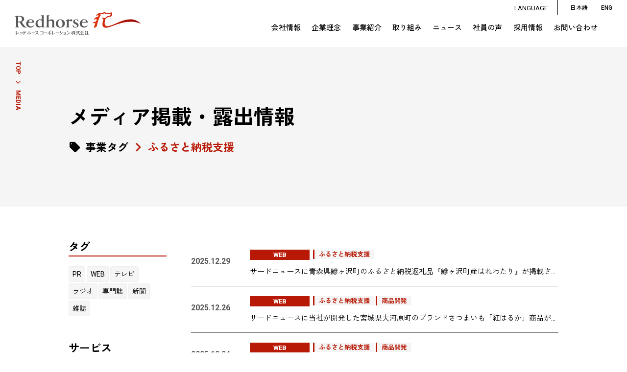

--- FILE ---
content_type: text/html; charset=UTF-8
request_url: https://www.redhorse.co.jp/tags_media_business/%E3%81%B5%E3%82%8B%E3%81%95%E3%81%A8%E7%B4%8D%E7%A8%8E%E6%94%AF%E6%8F%B4/
body_size: 11888
content:
<!DOCTYPE html>
<html>

<head>
    <!--meta-->
    <meta http-equiv="Content-Type" content="text/html; charset=UTF-8">
    <meta name="keywords" content="">
    <meta name="viewport" content="width=device-width,initial-scale=1.0,minimum-scale=1.0,maximum-scale=1.0,user-scalable=no">
    <!--old css-->
    <link rel="stylesheet" href="https://www.redhorse.co.jp/wpasset/wp-content/themes/redhorse/assets/css/common.css" />
    <link rel="stylesheet" href="https://www.redhorse.co.jp/wpasset/wp-content/themes/redhorse/assets/css/slicknav.css" type="text/css" media="all">
    <link rel="stylesheet" href="https://www.redhorse.co.jp/wpasset/wp-content/themes/redhorse/assets/css/slick.css" type="text/css" media="all">
    <link rel="stylesheet" href="https://www.redhorse.co.jp/wpasset/wp-content/themes/redhorse/assets/css/slick-theme.css" type="text/css" media="all">
    <!--NEW CSS-->
<link rel="stylesheet" href="https://www.redhorse.co.jp/wpasset/wp-content/themes/redhorse_child/style.css?2026-01-16-18-40-32" />
<link rel="stylesheet" href="https://www.redhorse.co.jp/wpasset/wp-content/themes/redhorse_child/css/style.css?2026-01-16-18-40-32" />
<link rel="stylesheet" href="https://www.redhorse.co.jp/wpasset/wp-content/themes/redhorse_child/css/other.css?2026-01-16-18-40-32" />
<link rel="stylesheet" href="https://www.redhorse.co.jp/wpasset/wp-content/themes/redhorse_child/css/canvas.css?2026-01-16-18-40-32" />
<link rel="stylesheet" href="https://www.redhorse.co.jp/wpasset/wp-content/themes/redhorse_child/css/subpage.css?2026-01-16-18-40-32" />
<link rel="stylesheet" href="https://www.redhorse.co.jp/wpasset/wp-content/themes/redhorse_child/css/style_sp.css?2026-01-16-18-40-32" />
<link rel="stylesheet" href="https://www.redhorse.co.jp/wpasset/wp-content/themes/redhorse_child/css/anc2023.css?2026-01-16-18-40-32" />

<link rel="stylesheet" href="https://www.redhorse.co.jp/wpasset/wp-content/themes/redhorse_child/css/animations.css?2026-01-16-18-40-32" />
<link rel="stylesheet" href="https://www.redhorse.co.jp/wpasset/wp-content/themes/redhorse_child/css/slider-pro.min.css" />
<link rel="preconnect" href="https://fonts.googleapis.com">
<link rel="preconnect" href="https://fonts.gstatic.com" crossorigin>
<link href="https://fonts.googleapis.com/css2?family=Roboto:wght@400;500;700;900&family=Zen+Kaku+Gothic+New:wght@300;400;500;700;900&display=swap" rel="stylesheet">
<link href="https://fonts.googleapis.com/icon?family=Material+Icons" rel="stylesheet">

<!--JS-->
<script type="text/javascript" src="https://www.redhorse.co.jp/wpasset/wp-content/themes/redhorse_child/js/jquery.js"></script>
<script type="text/javascript" src="https://www.redhorse.co.jp/wpasset/wp-content/themes/redhorse_child/js/jquery.mousewheel.min.js"></script>
<script type="text/javascript" src="https://www.redhorse.co.jp/wpasset/wp-content/themes/redhorse_child/js/scripts.js?2026-01-16-18-40-32"></script>
<script type="text/javascript" src="https://www.redhorse.co.jp/wpasset/wp-content/themes/redhorse_child/js/animations.js?2026-01-16-18-40-32"></script>
<script type="text/javascript" src="https://www.redhorse.co.jp/wpasset/wp-content/themes/redhorse_child/js/jquery.sliderPro.min.js"></script>
<script type="text/javascript" src="https://www.redhorse.co.jp/wpasset/wp-content/themes/redhorse_child/js/pdf.js"></script>
<script src="https://unpkg.com/ionicons@5.2.3/dist/ionicons.js"></script>
<script src="https://cdnjs.cloudflare.com/ajax/libs/Chart.js/2.7.2/Chart.bundle.js"></script>
    <!--RSS-->
    <link rel="alternate" type="application/rss+xml" title="RSS" href="https://www.redhorse.co.jp/?feed=rss2">
    <!-- Google Tag Manager -->

    <!--favicon-->
    <link rel="shortcut icon" href="https://www.redhorse.co.jp/wpasset/wp-content/themes/redhorse_child/img/favicon.ico" />

    
    <script>
        (function(w, d, s, l, i) {
            w[l] = w[l] || [];
            w[l].push({
                'gtm.start': new Date().getTime(),
                event: 'gtm.js'
            });
            var f = d.getElementsByTagName(s)[0],
                j = d.createElement(s),
                dl = l != 'dataLayer' ? '&l=' + l : '';
            j.async = true;
            j.src =
                'https://www.googletagmanager.com/gtm.js?id=' + i + dl;
            f.parentNode.insertBefore(j, f);
        })(window, document, 'script', 'dataLayer', 'GTM-WBPC5B4');

    </script>
    <!-- End Google Tag Manager -->
    <title>ふるさと納税支援 | レッドホースコーポレーション株式会社 企業サイト</title>
	<style>img:is([sizes="auto" i], [sizes^="auto," i]) { contain-intrinsic-size: 3000px 1500px }</style>
	
		<!-- All in One SEO 4.8.1.1 - aioseo.com -->
	<meta name="robots" content="max-image-preview:large" />
	<meta name="google-site-verification" content="21bskbtC1UJr8XxusAE6jk_LmtdcW-LLhyDyJ18-C-k" />
	<link rel="canonical" href="https://www.redhorse.co.jp/tags_media_business/%e3%81%b5%e3%82%8b%e3%81%95%e3%81%a8%e7%b4%8d%e7%a8%8e%e6%94%af%e6%8f%b4/" />
	<link rel="next" href="https://www.redhorse.co.jp/tags_media_business/%E3%81%B5%E3%82%8B%E3%81%95%E3%81%A8%E7%B4%8D%E7%A8%8E%E6%94%AF%E6%8F%B4/page/2/" />
	<meta name="generator" content="All in One SEO (AIOSEO) 4.8.1.1" />
		<script type="application/ld+json" class="aioseo-schema">
			{"@context":"https:\/\/schema.org","@graph":[{"@type":"BreadcrumbList","@id":"https:\/\/www.redhorse.co.jp\/tags_media_business\/%E3%81%B5%E3%82%8B%E3%81%95%E3%81%A8%E7%B4%8D%E7%A8%8E%E6%94%AF%E6%8F%B4\/#breadcrumblist","itemListElement":[{"@type":"ListItem","@id":"https:\/\/www.redhorse.co.jp\/#listItem","position":1,"name":"\u5bb6","item":"https:\/\/www.redhorse.co.jp\/","nextItem":{"@type":"ListItem","@id":"https:\/\/www.redhorse.co.jp\/tags_media_business\/%e3%81%b5%e3%82%8b%e3%81%95%e3%81%a8%e7%b4%8d%e7%a8%8e%e6%94%af%e6%8f%b4\/#listItem","name":"\u3075\u308b\u3055\u3068\u7d0d\u7a0e\u652f\u63f4"}},{"@type":"ListItem","@id":"https:\/\/www.redhorse.co.jp\/tags_media_business\/%e3%81%b5%e3%82%8b%e3%81%95%e3%81%a8%e7%b4%8d%e7%a8%8e%e6%94%af%e6%8f%b4\/#listItem","position":2,"name":"\u3075\u308b\u3055\u3068\u7d0d\u7a0e\u652f\u63f4","previousItem":{"@type":"ListItem","@id":"https:\/\/www.redhorse.co.jp\/#listItem","name":"\u5bb6"}}]},{"@type":"CollectionPage","@id":"https:\/\/www.redhorse.co.jp\/tags_media_business\/%E3%81%B5%E3%82%8B%E3%81%95%E3%81%A8%E7%B4%8D%E7%A8%8E%E6%94%AF%E6%8F%B4\/#collectionpage","url":"https:\/\/www.redhorse.co.jp\/tags_media_business\/%E3%81%B5%E3%82%8B%E3%81%95%E3%81%A8%E7%B4%8D%E7%A8%8E%E6%94%AF%E6%8F%B4\/","name":"\u3075\u308b\u3055\u3068\u7d0d\u7a0e\u652f\u63f4 | \u30ec\u30c3\u30c9\u30db\u30fc\u30b9\u30b3\u30fc\u30dd\u30ec\u30fc\u30b7\u30e7\u30f3\u682a\u5f0f\u4f1a\u793e \u4f01\u696d\u30b5\u30a4\u30c8","inLanguage":"ja","isPartOf":{"@id":"https:\/\/www.redhorse.co.jp\/#website"},"breadcrumb":{"@id":"https:\/\/www.redhorse.co.jp\/tags_media_business\/%E3%81%B5%E3%82%8B%E3%81%95%E3%81%A8%E7%B4%8D%E7%A8%8E%E6%94%AF%E6%8F%B4\/#breadcrumblist"}},{"@type":"Organization","@id":"https:\/\/www.redhorse.co.jp\/#organization","name":"\u30ec\u30c3\u30c9\u30db\u30fc\u30b9\u30b3\u30fc\u30dd\u30ec\u30fc\u30b7\u30e7\u30f3\u682a\u5f0f\u4f1a\u793e","description":"\u30ec\u30c3\u30c9\u30db\u30fc\u30b9\u30b3\u30fc\u30dd\u30ec\u30fc\u30b7\u30e7\u30f3\u682a\u5f0f\u4f1a\u793e\u306e\u4f01\u696d\u30b5\u30a4\u30c8\u3002\u4f1a\u793e\u60c5\u5831\u3001\u4f01\u696d\u7406\u5ff5\u3001\u4e8b\u696d\u5185\u5bb9\u3001\u30cb\u30e5\u30fc\u30b9\u3001\u53d6\u308a\u7d44\u307f\u3001\u63a1\u7528\u60c5\u5831\u306a\u3069\u3092\u3054\u7d39\u4ecb\u3057\u307e\u3059\u3002","url":"https:\/\/www.redhorse.co.jp\/"},{"@type":"WebSite","@id":"https:\/\/www.redhorse.co.jp\/#website","url":"https:\/\/www.redhorse.co.jp\/","name":"\u30ec\u30c3\u30c9\u30db\u30fc\u30b9\u30b3\u30fc\u30dd\u30ec\u30fc\u30b7\u30e7\u30f3\u682a\u5f0f\u4f1a\u793e \u4f01\u696d\u30b5\u30a4\u30c8","description":"\u30ec\u30c3\u30c9\u30db\u30fc\u30b9\u30b3\u30fc\u30dd\u30ec\u30fc\u30b7\u30e7\u30f3\u682a\u5f0f\u4f1a\u793e\u306e\u4f01\u696d\u30b5\u30a4\u30c8\u3002\u4f1a\u793e\u60c5\u5831\u3001\u4f01\u696d\u7406\u5ff5\u3001\u4e8b\u696d\u5185\u5bb9\u3001\u30cb\u30e5\u30fc\u30b9\u3001\u53d6\u308a\u7d44\u307f\u3001\u63a1\u7528\u60c5\u5831\u306a\u3069\u3092\u3054\u7d39\u4ecb\u3057\u307e\u3059\u3002","inLanguage":"ja","publisher":{"@id":"https:\/\/www.redhorse.co.jp\/#organization"}}]}
		</script>
		<!-- All in One SEO -->

<link rel="alternate" type="application/rss+xml" title="レッドホースコーポレーション株式会社 企業サイト &raquo; ふるさと納税支援 tags_media_business のフィード" href="https://www.redhorse.co.jp/tags_media_business/%e3%81%b5%e3%82%8b%e3%81%95%e3%81%a8%e7%b4%8d%e7%a8%8e%e6%94%af%e6%8f%b4/feed/" />
		<!-- This site uses the Google Analytics by MonsterInsights plugin v9.11.1 - Using Analytics tracking - https://www.monsterinsights.com/ -->
							<script src="//www.googletagmanager.com/gtag/js?id=G-1DY07WZZ48"  data-cfasync="false" data-wpfc-render="false" type="text/javascript" async></script>
			<script data-cfasync="false" data-wpfc-render="false" type="text/javascript">
				var mi_version = '9.11.1';
				var mi_track_user = true;
				var mi_no_track_reason = '';
								var MonsterInsightsDefaultLocations = {"page_location":"https:\/\/www.redhorse.co.jp\/tags_media_business\/%E3%81%B5%E3%82%8B%E3%81%95%E3%81%A8%E7%B4%8D%E7%A8%8E%E6%94%AF%E6%8F%B4\/"};
								if ( typeof MonsterInsightsPrivacyGuardFilter === 'function' ) {
					var MonsterInsightsLocations = (typeof MonsterInsightsExcludeQuery === 'object') ? MonsterInsightsPrivacyGuardFilter( MonsterInsightsExcludeQuery ) : MonsterInsightsPrivacyGuardFilter( MonsterInsightsDefaultLocations );
				} else {
					var MonsterInsightsLocations = (typeof MonsterInsightsExcludeQuery === 'object') ? MonsterInsightsExcludeQuery : MonsterInsightsDefaultLocations;
				}

								var disableStrs = [
										'ga-disable-G-1DY07WZZ48',
									];

				/* Function to detect opted out users */
				function __gtagTrackerIsOptedOut() {
					for (var index = 0; index < disableStrs.length; index++) {
						if (document.cookie.indexOf(disableStrs[index] + '=true') > -1) {
							return true;
						}
					}

					return false;
				}

				/* Disable tracking if the opt-out cookie exists. */
				if (__gtagTrackerIsOptedOut()) {
					for (var index = 0; index < disableStrs.length; index++) {
						window[disableStrs[index]] = true;
					}
				}

				/* Opt-out function */
				function __gtagTrackerOptout() {
					for (var index = 0; index < disableStrs.length; index++) {
						document.cookie = disableStrs[index] + '=true; expires=Thu, 31 Dec 2099 23:59:59 UTC; path=/';
						window[disableStrs[index]] = true;
					}
				}

				if ('undefined' === typeof gaOptout) {
					function gaOptout() {
						__gtagTrackerOptout();
					}
				}
								window.dataLayer = window.dataLayer || [];

				window.MonsterInsightsDualTracker = {
					helpers: {},
					trackers: {},
				};
				if (mi_track_user) {
					function __gtagDataLayer() {
						dataLayer.push(arguments);
					}

					function __gtagTracker(type, name, parameters) {
						if (!parameters) {
							parameters = {};
						}

						if (parameters.send_to) {
							__gtagDataLayer.apply(null, arguments);
							return;
						}

						if (type === 'event') {
														parameters.send_to = monsterinsights_frontend.v4_id;
							var hookName = name;
							if (typeof parameters['event_category'] !== 'undefined') {
								hookName = parameters['event_category'] + ':' + name;
							}

							if (typeof MonsterInsightsDualTracker.trackers[hookName] !== 'undefined') {
								MonsterInsightsDualTracker.trackers[hookName](parameters);
							} else {
								__gtagDataLayer('event', name, parameters);
							}
							
						} else {
							__gtagDataLayer.apply(null, arguments);
						}
					}

					__gtagTracker('js', new Date());
					__gtagTracker('set', {
						'developer_id.dZGIzZG': true,
											});
					if ( MonsterInsightsLocations.page_location ) {
						__gtagTracker('set', MonsterInsightsLocations);
					}
										__gtagTracker('config', 'G-1DY07WZZ48', {"forceSSL":"true","link_attribution":"true"} );
										window.gtag = __gtagTracker;										(function () {
						/* https://developers.google.com/analytics/devguides/collection/analyticsjs/ */
						/* ga and __gaTracker compatibility shim. */
						var noopfn = function () {
							return null;
						};
						var newtracker = function () {
							return new Tracker();
						};
						var Tracker = function () {
							return null;
						};
						var p = Tracker.prototype;
						p.get = noopfn;
						p.set = noopfn;
						p.send = function () {
							var args = Array.prototype.slice.call(arguments);
							args.unshift('send');
							__gaTracker.apply(null, args);
						};
						var __gaTracker = function () {
							var len = arguments.length;
							if (len === 0) {
								return;
							}
							var f = arguments[len - 1];
							if (typeof f !== 'object' || f === null || typeof f.hitCallback !== 'function') {
								if ('send' === arguments[0]) {
									var hitConverted, hitObject = false, action;
									if ('event' === arguments[1]) {
										if ('undefined' !== typeof arguments[3]) {
											hitObject = {
												'eventAction': arguments[3],
												'eventCategory': arguments[2],
												'eventLabel': arguments[4],
												'value': arguments[5] ? arguments[5] : 1,
											}
										}
									}
									if ('pageview' === arguments[1]) {
										if ('undefined' !== typeof arguments[2]) {
											hitObject = {
												'eventAction': 'page_view',
												'page_path': arguments[2],
											}
										}
									}
									if (typeof arguments[2] === 'object') {
										hitObject = arguments[2];
									}
									if (typeof arguments[5] === 'object') {
										Object.assign(hitObject, arguments[5]);
									}
									if ('undefined' !== typeof arguments[1].hitType) {
										hitObject = arguments[1];
										if ('pageview' === hitObject.hitType) {
											hitObject.eventAction = 'page_view';
										}
									}
									if (hitObject) {
										action = 'timing' === arguments[1].hitType ? 'timing_complete' : hitObject.eventAction;
										hitConverted = mapArgs(hitObject);
										__gtagTracker('event', action, hitConverted);
									}
								}
								return;
							}

							function mapArgs(args) {
								var arg, hit = {};
								var gaMap = {
									'eventCategory': 'event_category',
									'eventAction': 'event_action',
									'eventLabel': 'event_label',
									'eventValue': 'event_value',
									'nonInteraction': 'non_interaction',
									'timingCategory': 'event_category',
									'timingVar': 'name',
									'timingValue': 'value',
									'timingLabel': 'event_label',
									'page': 'page_path',
									'location': 'page_location',
									'title': 'page_title',
									'referrer' : 'page_referrer',
								};
								for (arg in args) {
																		if (!(!args.hasOwnProperty(arg) || !gaMap.hasOwnProperty(arg))) {
										hit[gaMap[arg]] = args[arg];
									} else {
										hit[arg] = args[arg];
									}
								}
								return hit;
							}

							try {
								f.hitCallback();
							} catch (ex) {
							}
						};
						__gaTracker.create = newtracker;
						__gaTracker.getByName = newtracker;
						__gaTracker.getAll = function () {
							return [];
						};
						__gaTracker.remove = noopfn;
						__gaTracker.loaded = true;
						window['__gaTracker'] = __gaTracker;
					})();
									} else {
										console.log("");
					(function () {
						function __gtagTracker() {
							return null;
						}

						window['__gtagTracker'] = __gtagTracker;
						window['gtag'] = __gtagTracker;
					})();
									}
			</script>
							<!-- / Google Analytics by MonsterInsights -->
		<script type="text/javascript">
/* <![CDATA[ */
window._wpemojiSettings = {"baseUrl":"https:\/\/s.w.org\/images\/core\/emoji\/15.0.3\/72x72\/","ext":".png","svgUrl":"https:\/\/s.w.org\/images\/core\/emoji\/15.0.3\/svg\/","svgExt":".svg","source":{"concatemoji":"https:\/\/www.redhorse.co.jp\/wpasset\/wp-includes\/js\/wp-emoji-release.min.js?ver=6.7.2"}};
/*! This file is auto-generated */
!function(i,n){var o,s,e;function c(e){try{var t={supportTests:e,timestamp:(new Date).valueOf()};sessionStorage.setItem(o,JSON.stringify(t))}catch(e){}}function p(e,t,n){e.clearRect(0,0,e.canvas.width,e.canvas.height),e.fillText(t,0,0);var t=new Uint32Array(e.getImageData(0,0,e.canvas.width,e.canvas.height).data),r=(e.clearRect(0,0,e.canvas.width,e.canvas.height),e.fillText(n,0,0),new Uint32Array(e.getImageData(0,0,e.canvas.width,e.canvas.height).data));return t.every(function(e,t){return e===r[t]})}function u(e,t,n){switch(t){case"flag":return n(e,"\ud83c\udff3\ufe0f\u200d\u26a7\ufe0f","\ud83c\udff3\ufe0f\u200b\u26a7\ufe0f")?!1:!n(e,"\ud83c\uddfa\ud83c\uddf3","\ud83c\uddfa\u200b\ud83c\uddf3")&&!n(e,"\ud83c\udff4\udb40\udc67\udb40\udc62\udb40\udc65\udb40\udc6e\udb40\udc67\udb40\udc7f","\ud83c\udff4\u200b\udb40\udc67\u200b\udb40\udc62\u200b\udb40\udc65\u200b\udb40\udc6e\u200b\udb40\udc67\u200b\udb40\udc7f");case"emoji":return!n(e,"\ud83d\udc26\u200d\u2b1b","\ud83d\udc26\u200b\u2b1b")}return!1}function f(e,t,n){var r="undefined"!=typeof WorkerGlobalScope&&self instanceof WorkerGlobalScope?new OffscreenCanvas(300,150):i.createElement("canvas"),a=r.getContext("2d",{willReadFrequently:!0}),o=(a.textBaseline="top",a.font="600 32px Arial",{});return e.forEach(function(e){o[e]=t(a,e,n)}),o}function t(e){var t=i.createElement("script");t.src=e,t.defer=!0,i.head.appendChild(t)}"undefined"!=typeof Promise&&(o="wpEmojiSettingsSupports",s=["flag","emoji"],n.supports={everything:!0,everythingExceptFlag:!0},e=new Promise(function(e){i.addEventListener("DOMContentLoaded",e,{once:!0})}),new Promise(function(t){var n=function(){try{var e=JSON.parse(sessionStorage.getItem(o));if("object"==typeof e&&"number"==typeof e.timestamp&&(new Date).valueOf()<e.timestamp+604800&&"object"==typeof e.supportTests)return e.supportTests}catch(e){}return null}();if(!n){if("undefined"!=typeof Worker&&"undefined"!=typeof OffscreenCanvas&&"undefined"!=typeof URL&&URL.createObjectURL&&"undefined"!=typeof Blob)try{var e="postMessage("+f.toString()+"("+[JSON.stringify(s),u.toString(),p.toString()].join(",")+"));",r=new Blob([e],{type:"text/javascript"}),a=new Worker(URL.createObjectURL(r),{name:"wpTestEmojiSupports"});return void(a.onmessage=function(e){c(n=e.data),a.terminate(),t(n)})}catch(e){}c(n=f(s,u,p))}t(n)}).then(function(e){for(var t in e)n.supports[t]=e[t],n.supports.everything=n.supports.everything&&n.supports[t],"flag"!==t&&(n.supports.everythingExceptFlag=n.supports.everythingExceptFlag&&n.supports[t]);n.supports.everythingExceptFlag=n.supports.everythingExceptFlag&&!n.supports.flag,n.DOMReady=!1,n.readyCallback=function(){n.DOMReady=!0}}).then(function(){return e}).then(function(){var e;n.supports.everything||(n.readyCallback(),(e=n.source||{}).concatemoji?t(e.concatemoji):e.wpemoji&&e.twemoji&&(t(e.twemoji),t(e.wpemoji)))}))}((window,document),window._wpemojiSettings);
/* ]]> */
</script>
<style id='wp-emoji-styles-inline-css' type='text/css'>

	img.wp-smiley, img.emoji {
		display: inline !important;
		border: none !important;
		box-shadow: none !important;
		height: 1em !important;
		width: 1em !important;
		margin: 0 0.07em !important;
		vertical-align: -0.1em !important;
		background: none !important;
		padding: 0 !important;
	}
</style>
<link rel='stylesheet' id='wp-block-library-css' href='https://www.redhorse.co.jp/wpasset/wp-includes/css/dist/block-library/style.min.css?ver=6.7.2' type='text/css' media='all' />
<style id='classic-theme-styles-inline-css' type='text/css'>
/*! This file is auto-generated */
.wp-block-button__link{color:#fff;background-color:#32373c;border-radius:9999px;box-shadow:none;text-decoration:none;padding:calc(.667em + 2px) calc(1.333em + 2px);font-size:1.125em}.wp-block-file__button{background:#32373c;color:#fff;text-decoration:none}
</style>
<style id='global-styles-inline-css' type='text/css'>
:root{--wp--preset--aspect-ratio--square: 1;--wp--preset--aspect-ratio--4-3: 4/3;--wp--preset--aspect-ratio--3-4: 3/4;--wp--preset--aspect-ratio--3-2: 3/2;--wp--preset--aspect-ratio--2-3: 2/3;--wp--preset--aspect-ratio--16-9: 16/9;--wp--preset--aspect-ratio--9-16: 9/16;--wp--preset--color--black: #000000;--wp--preset--color--cyan-bluish-gray: #abb8c3;--wp--preset--color--white: #ffffff;--wp--preset--color--pale-pink: #f78da7;--wp--preset--color--vivid-red: #cf2e2e;--wp--preset--color--luminous-vivid-orange: #ff6900;--wp--preset--color--luminous-vivid-amber: #fcb900;--wp--preset--color--light-green-cyan: #7bdcb5;--wp--preset--color--vivid-green-cyan: #00d084;--wp--preset--color--pale-cyan-blue: #8ed1fc;--wp--preset--color--vivid-cyan-blue: #0693e3;--wp--preset--color--vivid-purple: #9b51e0;--wp--preset--gradient--vivid-cyan-blue-to-vivid-purple: linear-gradient(135deg,rgba(6,147,227,1) 0%,rgb(155,81,224) 100%);--wp--preset--gradient--light-green-cyan-to-vivid-green-cyan: linear-gradient(135deg,rgb(122,220,180) 0%,rgb(0,208,130) 100%);--wp--preset--gradient--luminous-vivid-amber-to-luminous-vivid-orange: linear-gradient(135deg,rgba(252,185,0,1) 0%,rgba(255,105,0,1) 100%);--wp--preset--gradient--luminous-vivid-orange-to-vivid-red: linear-gradient(135deg,rgba(255,105,0,1) 0%,rgb(207,46,46) 100%);--wp--preset--gradient--very-light-gray-to-cyan-bluish-gray: linear-gradient(135deg,rgb(238,238,238) 0%,rgb(169,184,195) 100%);--wp--preset--gradient--cool-to-warm-spectrum: linear-gradient(135deg,rgb(74,234,220) 0%,rgb(151,120,209) 20%,rgb(207,42,186) 40%,rgb(238,44,130) 60%,rgb(251,105,98) 80%,rgb(254,248,76) 100%);--wp--preset--gradient--blush-light-purple: linear-gradient(135deg,rgb(255,206,236) 0%,rgb(152,150,240) 100%);--wp--preset--gradient--blush-bordeaux: linear-gradient(135deg,rgb(254,205,165) 0%,rgb(254,45,45) 50%,rgb(107,0,62) 100%);--wp--preset--gradient--luminous-dusk: linear-gradient(135deg,rgb(255,203,112) 0%,rgb(199,81,192) 50%,rgb(65,88,208) 100%);--wp--preset--gradient--pale-ocean: linear-gradient(135deg,rgb(255,245,203) 0%,rgb(182,227,212) 50%,rgb(51,167,181) 100%);--wp--preset--gradient--electric-grass: linear-gradient(135deg,rgb(202,248,128) 0%,rgb(113,206,126) 100%);--wp--preset--gradient--midnight: linear-gradient(135deg,rgb(2,3,129) 0%,rgb(40,116,252) 100%);--wp--preset--font-size--small: 13px;--wp--preset--font-size--medium: 20px;--wp--preset--font-size--large: 36px;--wp--preset--font-size--x-large: 42px;--wp--preset--spacing--20: 0.44rem;--wp--preset--spacing--30: 0.67rem;--wp--preset--spacing--40: 1rem;--wp--preset--spacing--50: 1.5rem;--wp--preset--spacing--60: 2.25rem;--wp--preset--spacing--70: 3.38rem;--wp--preset--spacing--80: 5.06rem;--wp--preset--shadow--natural: 6px 6px 9px rgba(0, 0, 0, 0.2);--wp--preset--shadow--deep: 12px 12px 50px rgba(0, 0, 0, 0.4);--wp--preset--shadow--sharp: 6px 6px 0px rgba(0, 0, 0, 0.2);--wp--preset--shadow--outlined: 6px 6px 0px -3px rgba(255, 255, 255, 1), 6px 6px rgba(0, 0, 0, 1);--wp--preset--shadow--crisp: 6px 6px 0px rgba(0, 0, 0, 1);}:where(.is-layout-flex){gap: 0.5em;}:where(.is-layout-grid){gap: 0.5em;}body .is-layout-flex{display: flex;}.is-layout-flex{flex-wrap: wrap;align-items: center;}.is-layout-flex > :is(*, div){margin: 0;}body .is-layout-grid{display: grid;}.is-layout-grid > :is(*, div){margin: 0;}:where(.wp-block-columns.is-layout-flex){gap: 2em;}:where(.wp-block-columns.is-layout-grid){gap: 2em;}:where(.wp-block-post-template.is-layout-flex){gap: 1.25em;}:where(.wp-block-post-template.is-layout-grid){gap: 1.25em;}.has-black-color{color: var(--wp--preset--color--black) !important;}.has-cyan-bluish-gray-color{color: var(--wp--preset--color--cyan-bluish-gray) !important;}.has-white-color{color: var(--wp--preset--color--white) !important;}.has-pale-pink-color{color: var(--wp--preset--color--pale-pink) !important;}.has-vivid-red-color{color: var(--wp--preset--color--vivid-red) !important;}.has-luminous-vivid-orange-color{color: var(--wp--preset--color--luminous-vivid-orange) !important;}.has-luminous-vivid-amber-color{color: var(--wp--preset--color--luminous-vivid-amber) !important;}.has-light-green-cyan-color{color: var(--wp--preset--color--light-green-cyan) !important;}.has-vivid-green-cyan-color{color: var(--wp--preset--color--vivid-green-cyan) !important;}.has-pale-cyan-blue-color{color: var(--wp--preset--color--pale-cyan-blue) !important;}.has-vivid-cyan-blue-color{color: var(--wp--preset--color--vivid-cyan-blue) !important;}.has-vivid-purple-color{color: var(--wp--preset--color--vivid-purple) !important;}.has-black-background-color{background-color: var(--wp--preset--color--black) !important;}.has-cyan-bluish-gray-background-color{background-color: var(--wp--preset--color--cyan-bluish-gray) !important;}.has-white-background-color{background-color: var(--wp--preset--color--white) !important;}.has-pale-pink-background-color{background-color: var(--wp--preset--color--pale-pink) !important;}.has-vivid-red-background-color{background-color: var(--wp--preset--color--vivid-red) !important;}.has-luminous-vivid-orange-background-color{background-color: var(--wp--preset--color--luminous-vivid-orange) !important;}.has-luminous-vivid-amber-background-color{background-color: var(--wp--preset--color--luminous-vivid-amber) !important;}.has-light-green-cyan-background-color{background-color: var(--wp--preset--color--light-green-cyan) !important;}.has-vivid-green-cyan-background-color{background-color: var(--wp--preset--color--vivid-green-cyan) !important;}.has-pale-cyan-blue-background-color{background-color: var(--wp--preset--color--pale-cyan-blue) !important;}.has-vivid-cyan-blue-background-color{background-color: var(--wp--preset--color--vivid-cyan-blue) !important;}.has-vivid-purple-background-color{background-color: var(--wp--preset--color--vivid-purple) !important;}.has-black-border-color{border-color: var(--wp--preset--color--black) !important;}.has-cyan-bluish-gray-border-color{border-color: var(--wp--preset--color--cyan-bluish-gray) !important;}.has-white-border-color{border-color: var(--wp--preset--color--white) !important;}.has-pale-pink-border-color{border-color: var(--wp--preset--color--pale-pink) !important;}.has-vivid-red-border-color{border-color: var(--wp--preset--color--vivid-red) !important;}.has-luminous-vivid-orange-border-color{border-color: var(--wp--preset--color--luminous-vivid-orange) !important;}.has-luminous-vivid-amber-border-color{border-color: var(--wp--preset--color--luminous-vivid-amber) !important;}.has-light-green-cyan-border-color{border-color: var(--wp--preset--color--light-green-cyan) !important;}.has-vivid-green-cyan-border-color{border-color: var(--wp--preset--color--vivid-green-cyan) !important;}.has-pale-cyan-blue-border-color{border-color: var(--wp--preset--color--pale-cyan-blue) !important;}.has-vivid-cyan-blue-border-color{border-color: var(--wp--preset--color--vivid-cyan-blue) !important;}.has-vivid-purple-border-color{border-color: var(--wp--preset--color--vivid-purple) !important;}.has-vivid-cyan-blue-to-vivid-purple-gradient-background{background: var(--wp--preset--gradient--vivid-cyan-blue-to-vivid-purple) !important;}.has-light-green-cyan-to-vivid-green-cyan-gradient-background{background: var(--wp--preset--gradient--light-green-cyan-to-vivid-green-cyan) !important;}.has-luminous-vivid-amber-to-luminous-vivid-orange-gradient-background{background: var(--wp--preset--gradient--luminous-vivid-amber-to-luminous-vivid-orange) !important;}.has-luminous-vivid-orange-to-vivid-red-gradient-background{background: var(--wp--preset--gradient--luminous-vivid-orange-to-vivid-red) !important;}.has-very-light-gray-to-cyan-bluish-gray-gradient-background{background: var(--wp--preset--gradient--very-light-gray-to-cyan-bluish-gray) !important;}.has-cool-to-warm-spectrum-gradient-background{background: var(--wp--preset--gradient--cool-to-warm-spectrum) !important;}.has-blush-light-purple-gradient-background{background: var(--wp--preset--gradient--blush-light-purple) !important;}.has-blush-bordeaux-gradient-background{background: var(--wp--preset--gradient--blush-bordeaux) !important;}.has-luminous-dusk-gradient-background{background: var(--wp--preset--gradient--luminous-dusk) !important;}.has-pale-ocean-gradient-background{background: var(--wp--preset--gradient--pale-ocean) !important;}.has-electric-grass-gradient-background{background: var(--wp--preset--gradient--electric-grass) !important;}.has-midnight-gradient-background{background: var(--wp--preset--gradient--midnight) !important;}.has-small-font-size{font-size: var(--wp--preset--font-size--small) !important;}.has-medium-font-size{font-size: var(--wp--preset--font-size--medium) !important;}.has-large-font-size{font-size: var(--wp--preset--font-size--large) !important;}.has-x-large-font-size{font-size: var(--wp--preset--font-size--x-large) !important;}
:where(.wp-block-post-template.is-layout-flex){gap: 1.25em;}:where(.wp-block-post-template.is-layout-grid){gap: 1.25em;}
:where(.wp-block-columns.is-layout-flex){gap: 2em;}:where(.wp-block-columns.is-layout-grid){gap: 2em;}
:root :where(.wp-block-pullquote){font-size: 1.5em;line-height: 1.6;}
</style>
<link rel='stylesheet' id='parent-style-css' href='https://www.redhorse.co.jp/wpasset/wp-content/themes/redhorse/style.css?ver=6.7.2' type='text/css' media='all' />
<link rel='stylesheet' id='child-style-css' href='https://www.redhorse.co.jp/wpasset/wp-content/themes/redhorse_child/style.css?ver=6.7.2' type='text/css' media='all' />
<link rel='stylesheet' id='wp-pagenavi-css' href='https://www.redhorse.co.jp/wpasset/wp-content/plugins/wp-pagenavi/pagenavi-css.css?ver=2.70' type='text/css' media='all' />
<script type="text/javascript" src="https://www.redhorse.co.jp/wpasset/wp-content/plugins/google-analytics-for-wordpress/assets/js/frontend-gtag.min.js?ver=9.11.1" id="monsterinsights-frontend-script-js" async="async" data-wp-strategy="async"></script>
<script data-cfasync="false" data-wpfc-render="false" type="text/javascript" id='monsterinsights-frontend-script-js-extra'>/* <![CDATA[ */
var monsterinsights_frontend = {"js_events_tracking":"true","download_extensions":"doc,pdf,ppt,zip,xls,docx,pptx,xlsx","inbound_paths":"[{\"path\":\"\\\/go\\\/\",\"label\":\"affiliate\"},{\"path\":\"\\\/recommend\\\/\",\"label\":\"affiliate\"}]","home_url":"https:\/\/www.redhorse.co.jp","hash_tracking":"false","v4_id":"G-1DY07WZZ48"};/* ]]> */
</script>
<link rel="https://api.w.org/" href="https://www.redhorse.co.jp/wp-json/" /><link rel="alternate" title="JSON" type="application/json" href="https://www.redhorse.co.jp/wp-json/wp/v2/tags_media_business/102" /><link rel="EditURI" type="application/rsd+xml" title="RSD" href="https://www.redhorse.co.jp/wpasset/xmlrpc.php?rsd" />
<meta name="generator" content="WordPress 6.7.2" />
</head>

<body class="">
    <!-- Google Tag Manager (noscript) -->
    <noscript><iframe src="https://www.googletagmanager.com/ns.html?id=GTM-WBPC5B4" height="0" width="0" style="display:none;visibility:hidden"></iframe></noscript>
    <!-- End Google Tag Manager (noscript) -->
    <style>
        html {
            margin-top: 0px !important;
        }

    </style>

    <!-- /.sp_logo -->
    <header class="new subpage">
        <div class="lang">
            <span>LANGUAGE</span>
            <a href="https://www.redhorse.co.jp">日本語</a>
            <a href="https://www.redhorse.co.jp/eng" class="en"><i>ENG</i></a>
                <!--<a href="https://www.redhorse.co.jp">中文(简体)</a>
                <a href="https://www.redhorse.co.jp">中文(繁體) </a>
                -->
        </div>
        <!-- /.lang -->
        <div class="ib">
            <span class="spbtn sp_content"><img src="https://www.redhorse.co.jp/wpasset/wp-content/themes/redhorse_child/img/menu.svg" alt=""></span>
            <a href="https://www.redhorse.co.jp" class="sp_logo">
                <span class="logo">
                                        <img src="https://www.redhorse.co.jp/wpasset/wp-content/themes/redhorse_child/img/logo.svg" alt="レッドホースコーポレーション株式会社 Redhorse corporationロゴ">
                </span>
            </a>
            <nav>
                <div class="sp_nav_top sp_content"></div>
                <!-- /.sp_nav_top sp_content -->
                <span class="parent arrow"><a href="https://www.redhorse.co.jp/company" class="tit">会社情報</a>
                    <div class="child">
                        <span class="row">
                            <a href="https://www.redhorse.co.jp/about">
                                <span class="img">
                                    <img src="https://www.redhorse.co.jp/wpasset/wp-content/themes/redhorse_child/img/company/bnr1.jpg" alt="">
                                </span><i>会社概要</i></a>
                            <a href="https://www.redhorse.co.jp/message">
                                <span class="img">
                                    <img src="https://www.redhorse.co.jp/wpasset/wp-content/themes/redhorse_child/img/company/bnr2.jpg" alt="">
                                </span><i>メッセージ</i></a>
                            <a href="https://www.redhorse.co.jp/directors">
                                <span class="img">
                                    <img src="https://www.redhorse.co.jp/wpasset/wp-content/themes/redhorse_child/img/company/bnr3.jpg" alt="">
                                </span><i>経営体制</i></a>
                            <a href="https://www.redhorse.co.jp/organization">
                                <span class="img">
                                    <img src="https://www.redhorse.co.jp/wpasset/wp-content/themes/redhorse_child/img/company/bnr4.jpg" alt="">
                                </span><i>組織図</i></a>
                            <a href="https://www.redhorse.co.jp/history" class="nomg">
                                <span class="img">
                                    <img src="https://www.redhorse.co.jp/wpasset/wp-content/themes/redhorse_child/img/company/bnr5.jpg" alt="">
                                </span><i>会社沿革</i></a>
                            <a href="https://www.redhorse.co.jp/location" class="sp_content">
                                <span class="img">
                                    <img src="https://www.redhorse.co.jp/wpasset/wp-content/themes/redhorse_child/img/company/bnr6.jpg" alt="">
                                </span><i>拠点一覧</i></a>
                            <a href="https://www.redhorse.co.jp/corporate_name" class="sp_content">
                                <span class="img">
                                    <img src="https://www.redhorse.co.jp/wpasset/wp-content/themes/redhorse_child/img/company/bnr7.jpg" alt="">
                                </span><i>社名について</i></a>
                        </span>
                        <span class="row">
                            <a href="https://www.redhorse.co.jp/location">
                                <span class="img">
                                    <img src="https://www.redhorse.co.jp/wpasset/wp-content/themes/redhorse_child/img/company/bnr6.jpg" alt="">
                                </span><i>拠点一覧</i></a>
                            <a href="https://www.redhorse.co.jp/corporate_name">
                                <span class="img">
                                    <img src="https://www.redhorse.co.jp/wpasset/wp-content/themes/redhorse_child/img/company/bnr7.jpg" alt="">
                                </span><i>社名について</i></a>
                        </span>
                    </div>
                </span>
                <a href="https://www.redhorse.co.jp/philosophy" class="parent">企業理念</a>
                <a href="https://www.redhorse.co.jp/workcontents" class="parent">事業紹介</a>
                <span class="parent arrow"><a href="https://www.redhorse.co.jp/actions" class="tit">取り組み</a>
                    <div class="child w">
                        <span class="row">
                            <a href="https://www.redhorse.co.jp/work_style_diversity">
                                <span class="img">
                                    <img src="https://www.redhorse.co.jp/wpasset/wp-content/themes/redhorse_child/img/actions/bnr1.jpg" alt="">
                                </span><i>多様な働き方</i></a>
                            <a href="https://www.redhorse.co.jp/divercity_inclusion" class="nomg">
                                <span class="img">
                                    <img src="https://www.redhorse.co.jp/wpasset/wp-content/themes/redhorse_child/img/actions/bnr2.jpg" alt="">
                                </span><i class="pdt">ダイバーシティ＆<br>インクルージョン</i></a>
                            <a href="https://www.redhorse.co.jp/innovation">
                                <span class="img">
                                    <img src="https://www.redhorse.co.jp/wpasset/wp-content/themes/redhorse_child/img/actions/bnr3.jpg" alt="">
                                </span><i>イノベーションの推進</i></a>
                            <a href="https://www.redhorse.co.jp/sdgs">
                                <span class="img">
                                    <img src="https://www.redhorse.co.jp/wpasset/wp-content/themes/redhorse_child/img/actions/bnr4.jpg" alt="">
                                </span><i>SDGs 活動</i></a>
                        </span>
                    </div>
                </span>
                <a href="https://www.redhorse.co.jp/news" class="parent">ニュース</a>
                <a href="https://www.redhorse.co.jp/voices" class="parent">社員の声</a>
                <a href="https://www.wantedly.com/companies/company_2023206" class="parent">採用情報</a>
                <a href="https://www.redhorse.co.jp/contact" class="parent">お問い合わせ</a>
                <div class="sp_content sp_link">
                    <a href="https://www.redhorse.co.jp/agreement">利用規約</a>
                    <a href="https://www.redhorse.co.jp/privacy">個人情報保護方針</a>
                </div>
                <!-- /.sp_content sp_link -->
            </nav>


        </div>
    </header>
<div class="fv_tit pt2">
    <div class="bread">
        <a href="https://www.redhorse.co.jp">TOP</a>
        <i><span class="material-icons">
                arrow_forward_ios
            </span></i>


        <span>MEDIA</span>
    </div>
    <!-- /.bread -->
    <div class="ib">
        <h1 class="tax">
            メディア掲載・露出情報

            <em>事業タグ<i>ふるさと納税支援</i></em>
        </h1>
    </div>
    <!-- /.ib -->
</div>
<!-- /.fv_tit -->
<div id="content" class="news">
    <div class="ib">

        <div class="side">


            <div class="inner">
                <!--カテゴリ-->
                <div class="cat_box">

                    <h3>タグ</h3>

                    <div class="taglist">
                        <li><a href="https://www.redhorse.co.jp/tags_media/pr/">PR</a></li><li><a href="https://www.redhorse.co.jp/tags_media/web/">WEB</a></li><li><a href="https://www.redhorse.co.jp/tags_media/tv/">テレビ</a></li><li><a href="https://www.redhorse.co.jp/tags_media/radio/">ラジオ</a></li><li><a href="https://www.redhorse.co.jp/tags_media/%e5%b0%82%e9%96%80%e8%aa%8c/">専門誌</a></li><li><a href="https://www.redhorse.co.jp/tags_media/newspaper/">新聞</a></li><li><a href="https://www.redhorse.co.jp/tags_media/%e9%9b%91%e8%aa%8c/">雑誌</a></li>                    </div>
                    <!-- /.list -->
                </div>
                <!-- /.cat_box -->

                <!--キーワード-->
                <div class="cat_box">

                    <h3>サービス</h3>

                    <div class="taglist">
                        <li><a href="https://www.redhorse.co.jp/tags_media_business/redee/">REDEE</a></li><li><a href="https://www.redhorse.co.jp/tags_media_business/sdgs/">SDGs</a></li><li><a href="https://www.redhorse.co.jp/tags_media_business/%e3%81%b5%e3%82%8b%e3%81%95%e3%81%a8%e7%b4%8d%e7%a8%8e%e6%94%af%e6%8f%b4/">ふるさと納税支援</a></li><li><a href="https://www.redhorse.co.jp/tags_media_business/%e4%bc%81%e6%a5%ad%e6%83%85%e5%a0%b1/">企業情報</a></li><li><a href="https://www.redhorse.co.jp/tags_media_business/%e5%95%86%e5%93%81%e9%96%8b%e7%99%ba/">商品開発</a></li><li><a href="https://www.redhorse.co.jp/tags_media_business/%e5%9c%b0%e5%9f%9f%e6%b4%bb%e6%80%a7%e5%8c%96%e6%94%af%e6%8f%b4/">地域活性化支援</a></li><li><a href="https://www.redhorse.co.jp/tags_media_business/%e7%94%a3%e7%9b%b4d2c%e4%ba%8b%e6%a5%ad/">産直D2C事業</a></li><li><a href="https://www.redhorse.co.jp/tags_media_business/%e7%94%a3%e7%9b%b4%e3%82%a2%e3%82%a6%e3%83%ab/">産直アウル</a></li>                    </div>
                    <!-- /.list -->
                </div>
                <!-- /.cat_box -->
            </div>
            <!-- /.inner -->
        </div>
        <!-- /.side -->

        <div class="main">
            <div class="news_list">

                <ul>

                    
                    <li>
    <span class="date">2025.12.29</span>
    <span class="cat"><a href="https://www.redhorse.co.jp/tags_media/web/">WEB</a>    </span>
    <span class="service">
        <a href="https://www.redhorse.co.jp/tags_media_business/%e3%81%b5%e3%82%8b%e3%81%95%e3%81%a8%e7%b4%8d%e7%a8%8e%e6%94%af%e6%8f%b4/">ふるさと納税支援</a>    </span>

    <i>
                <a href="https://www.redhorse.co.jp/media/detail/15040/">サードニュースに青森県鰺ヶ沢町のふるさと納税返礼品『鰺ヶ沢町産はれわたり』が掲載されました</a>
            </i>
</li>

                    
                    <li>
    <span class="date">2025.12.26</span>
    <span class="cat"><a href="https://www.redhorse.co.jp/tags_media/web/">WEB</a>    </span>
    <span class="service">
        <a href="https://www.redhorse.co.jp/tags_media_business/%e3%81%b5%e3%82%8b%e3%81%95%e3%81%a8%e7%b4%8d%e7%a8%8e%e6%94%af%e6%8f%b4/">ふるさと納税支援</a><a href="https://www.redhorse.co.jp/tags_media_business/%e5%95%86%e5%93%81%e9%96%8b%e7%99%ba/">商品開発</a>    </span>

    <i>
                <a href="https://www.redhorse.co.jp/media/detail/15044/">サードニュースに当社が開発した宮城県大河原町のブランドさつまいも「紅はるか」商品が掲載されました</a>
            </i>
</li>

                    
                    <li>
    <span class="date">2025.12.24</span>
    <span class="cat"><a href="https://www.redhorse.co.jp/tags_media/web/">WEB</a>    </span>
    <span class="service">
        <a href="https://www.redhorse.co.jp/tags_media_business/%e3%81%b5%e3%82%8b%e3%81%95%e3%81%a8%e7%b4%8d%e7%a8%8e%e6%94%af%e6%8f%b4/">ふるさと納税支援</a><a href="https://www.redhorse.co.jp/tags_media_business/%e5%95%86%e5%93%81%e9%96%8b%e7%99%ba/">商品開発</a>    </span>

    <i>
                <a href="https://www.redhorse.co.jp/media/detail/15039/">サードニュースに宮城県亘理町のふるさと納税返礼品『春菊ティラミス』が掲載されました</a>
            </i>
</li>

                    
                    <li>
    <span class="date">2025.12.16</span>
    <span class="cat"><a href="https://www.redhorse.co.jp/tags_media/web/">WEB</a>    </span>
    <span class="service">
        <a href="https://www.redhorse.co.jp/tags_media_business/%e3%81%b5%e3%82%8b%e3%81%95%e3%81%a8%e7%b4%8d%e7%a8%8e%e6%94%af%e6%8f%b4/">ふるさと納税支援</a><a href="https://www.redhorse.co.jp/tags_media_business/%e5%95%86%e5%93%81%e9%96%8b%e7%99%ba/">商品開発</a>    </span>

    <i>
                <a href="https://www.redhorse.co.jp/media/detail/14708/">サードニュースに岩手県宮古市のふるさと納税返礼品『三陸の恵 真鱈』が掲載されました</a>
            </i>
</li>

                    
                    <li>
    <span class="date">2025.12.15</span>
    <span class="cat"><a href="https://www.redhorse.co.jp/tags_media/web/">WEB</a>    </span>
    <span class="service">
        <a href="https://www.redhorse.co.jp/tags_media_business/%e3%81%b5%e3%82%8b%e3%81%95%e3%81%a8%e7%b4%8d%e7%a8%8e%e6%94%af%e6%8f%b4/">ふるさと納税支援</a>    </span>

    <i>
                <a href="https://www.redhorse.co.jp/media/detail/14706/">にいがた経済新聞に新潟県上越市のふるさと納税返礼品『高田農業高校の生徒が育てた「高農米」』が掲載されました</a>
            </i>
</li>

                    
                    <li>
    <span class="date">2025.12.12</span>
    <span class="cat"><a href="https://www.redhorse.co.jp/tags_media/web/">WEB</a>    </span>
    <span class="service">
        <a href="https://www.redhorse.co.jp/tags_media_business/%e3%81%b5%e3%82%8b%e3%81%95%e3%81%a8%e7%b4%8d%e7%a8%8e%e6%94%af%e6%8f%b4/">ふるさと納税支援</a>    </span>

    <i>
                <a href="https://www.redhorse.co.jp/media/detail/14705/">農業協同組合新聞に新潟県上越市のふるさと納税返礼品『高田農業高校の生徒が育てた「高農米」』が掲載されました</a>
            </i>
</li>

                    
                    <li>
    <span class="date">2025.12.11</span>
    <span class="cat"><a href="https://www.redhorse.co.jp/tags_media/web/">WEB</a>    </span>
    <span class="service">
        <a href="https://www.redhorse.co.jp/tags_media_business/%e3%81%b5%e3%82%8b%e3%81%95%e3%81%a8%e7%b4%8d%e7%a8%8e%e6%94%af%e6%8f%b4/">ふるさと納税支援</a>    </span>

    <i>
                <a href="https://www.redhorse.co.jp/media/detail/14646/">サードニュースに新潟県上越市のふるさと納税返礼品『高田農業高校の生徒が育てた「高農米」』が掲載されました</a>
            </i>
</li>

                    
                    <li>
    <span class="date">2025.12.05</span>
    <span class="cat"><a href="https://www.redhorse.co.jp/tags_media/newspaper/">新聞</a>    </span>
    <span class="service">
        <a href="https://www.redhorse.co.jp/tags_media_business/%e3%81%b5%e3%82%8b%e3%81%95%e3%81%a8%e7%b4%8d%e7%a8%8e%e6%94%af%e6%8f%b4/">ふるさと納税支援</a><a href="https://www.redhorse.co.jp/tags_media_business/%e5%95%86%e5%93%81%e9%96%8b%e7%99%ba/">商品開発</a>    </span>

    <i>
                <a href="https://www.redhorse.co.jp/media/detail/14647/">東奥日報に青森県鰺ヶ沢町の返礼品『鰺ヶ沢町の魅力が詰まった モーニングセット 4種のおくりもの』が掲載されました</a>
            </i>
</li>

                    
                    <li>
    <span class="date">2025.11.11</span>
    <span class="cat"><a href="https://www.redhorse.co.jp/tags_media/web/">WEB</a><a href="https://www.redhorse.co.jp/tags_media/%e9%9b%91%e8%aa%8c/">雑誌</a>    </span>
    <span class="service">
        <a href="https://www.redhorse.co.jp/tags_media_business/%e3%81%b5%e3%82%8b%e3%81%95%e3%81%a8%e7%b4%8d%e7%a8%8e%e6%94%af%e6%8f%b4/">ふるさと納税支援</a>    </span>

    <i>
                <a href="https://www.redhorse.co.jp/media/detail/14333/">週刊女性に当社の山田がインタビューを受けた【ふるさと納税ガイド】が掲載されました</a>
            </i>
</li>

                    
                    <li>
    <span class="date">2025.11.07</span>
    <span class="cat"><a href="https://www.redhorse.co.jp/tags_media/web/">WEB</a>    </span>
    <span class="service">
        <a href="https://www.redhorse.co.jp/tags_media_business/%e3%81%b5%e3%82%8b%e3%81%95%e3%81%a8%e7%b4%8d%e7%a8%8e%e6%94%af%e6%8f%b4/">ふるさと納税支援</a><a href="https://www.redhorse.co.jp/tags_media_business/%e5%95%86%e5%93%81%e9%96%8b%e7%99%ba/">商品開発</a>    </span>

    <i>
                <a href="https://www.redhorse.co.jp/media/detail/14332/">サードニュースに青森県鰺ヶ沢町の返礼品『鰺ヶ沢町の魅力が詰まった モーニングセット 4種のおくりもの』が掲載されました</a>
            </i>
</li>

                                    </ul>
            </div>
            <!-- /.news_list -->

            <div class="pagenavi">

                <div class='wp-pagenavi' role='navigation'>
<span class='pages'>1 / 15</span><span aria-current='page' class='current'>1</span><a class="page larger" title="ページ 2" href="https://www.redhorse.co.jp/tags_media_business/%E3%81%B5%E3%82%8B%E3%81%95%E3%81%A8%E7%B4%8D%E7%A8%8E%E6%94%AF%E6%8F%B4/page/2/">2</a><span class='extend'>...</span><a class="nextpostslink" rel="next" aria-label="次のページ" href="https://www.redhorse.co.jp/tags_media_business/%E3%81%B5%E3%82%8B%E3%81%95%E3%81%A8%E7%B4%8D%E7%A8%8E%E6%94%AF%E6%8F%B4/page/2/">»</a><a class="last" aria-label="Last Page" href="https://www.redhorse.co.jp/tags_media_business/%E3%81%B5%E3%82%8B%E3%81%95%E3%81%A8%E7%B4%8D%E7%A8%8E%E6%94%AF%E6%8F%B4/page/15/">最後 »</a>
</div>            </div>
            <!-- /.pagenavi -->

        </div>
        <!-- /.main -->
    </div>
       
   <div class="bottom_contact">
       
       <div class="ib">
           
           <div class="row">
           <div class="l">
               <img src="https://www.redhorse.co.jp/wpasset/wp-content/themes/redhorse_child/img/ico_tel.svg" alt="">
               <span>
                   <a href="tel:0570-003155">0570-003155</a>
               </span>
               <i>
                   <a href="https://www.redhorse.co.jp/wpasset/wp-content/themes/redhorse/ja/tel.html" target="_blank">音声ガイダンスのご案内</a>
               </i>
               
           </div>
           <!-- /.l -->
           
           <div class="r">
              <a href="https://www.redhorse.co.jp/contact">
               <img src="https://www.redhorse.co.jp/wpasset/wp-content/themes/redhorse_child/img/ico_mail.svg" alt="">
               <span>
                   お問い合わせ
               </span>
               <em></em>
               </a>
           </div>
           <!-- /.r -->
           </div>
           <!-- /.row -->
       </div>
       <!-- /.ib -->
   </div>
   <!-- /.bottom_contact --></div>
<!-- /#content -->
<div id="pagetop">
    <img src="https://www.redhorse.co.jp/wpasset/wp-content/themes/redhorse_child/img/pagetop2.svg" alt="">
</div>
<!-- /#pagetop -->
<footer>
        <p class="copy">
        © 2024 Redhorse corporation. All rights reserved.
    </p>
    <!-- /.copy -->



    <div class="ib">

        <img src="https://www.redhorse.co.jp/wpasset/wp-content/themes/redhorse_child/img/logo_f.svg" alt="レッドホースコーポレーション株式会社 Redhorse corporationロゴ">

        <div class="nav">
            <div class="row">
                <a href="https://www.redhorse.co.jp" class="parent">HOME</a>
            </div>
            <!-- /.row -->
            <div class="row">
                <a href="https://www.redhorse.co.jp/company" class="parent">会社情報</a>

                <div class="child">
                    <a href="https://www.redhorse.co.jp/about">会社概要</a>
                    <a href="https://www.redhorse.co.jp/message">メッセージ</a>
                    <!--<a href="https://www.redhorse.co.jp/financial">財務情報</a>-->
                    <a href="https://www.redhorse.co.jp/directors">経営体制</a>
                    <a href="https://www.redhorse.co.jp/organization">組織図</a>
                    <a href="https://www.redhorse.co.jp/history">会社沿革</a>
                    <a href="https://www.redhorse.co.jp/location">拠点一覧</a>
                    <a href="https://www.redhorse.co.jp/corporate_name">社名について</a>

                    <!--<a href="https://www.redhorse.co.jp/progress">レッドホースコーポレーションのあゆみ</a>-->
                </div>
                <!-- /.child -->
            </div>
            <!-- /.row -->

            <div class="row">
                <a href="https://www.redhorse.co.jp/philosophy" class="parent l">企業理念</a>
            </div>
            <!-- /.row -->

            <div class="row">
                <a href="https://www.redhorse.co.jp/workcontents" class="parent">事業紹介</a>
            </div>
            <!-- /.row -->

            <div class="row">
                <a href="https://www.redhorse.co.jp/actions" class="parent">取り組み</a>
                <div class="child">
                    <a href="https://www.redhorse.co.jp/work_style_diversity">多様な働き方</a>
                    <a href="https://www.redhorse.co.jp/divercity_inclusion" class="nomg">ダイバーシティ＆インクルージョン</a>
                    <a href="https://www.redhorse.co.jp/innovation">イノベーションの推進</a>
                    <a href="https://www.redhorse.co.jp/sdgs">SDGs 活動</a>
                </div>
                <!-- /.child -->
            </div>
            <!-- /.row -->


            <div class="row">
                <a href="https://www.redhorse.co.jp/news" class="parent">ニュース</a>
            </div>
            <!-- /.row -->
            
            <!-- /.row -->
            <div class="row">
                <a href="https://www.redhorse.co.jp/media" class="parent">メディア情報</a>
            </div>
            <!-- /.row -->

            <div class="row">
                <a href="https://www.redhorse.co.jp/voices" class="parent">社員の声</a>
            </div>
            <!-- /.row -->
            <div class="row">
                <a href="https://www.wantedly.com/companies/company_2023206" class="parent">採用情報</a>
            </div>
            <!-- /.row -->

            <div class="row">
                <a href="https://www.redhorse.co.jp/contact" class="parent">お問い合わせ</a>
            </div>
            <!-- /.row -->
        </div>
        <!-- /.nav -->

        <div class="nav2">
            <div class="l">
                <a href="https://www.redhorse.co.jp/agreement">利用規約</a>
                <a href="https://www.redhorse.co.jp/privacy">個人情報保護方針</a>
                <a href="https://positive-ryouritsu.mhlw.go.jp/positivedb/detail?id=15987">女性活躍推進法に基づく一般事業主行動計画</a>
                <a href="https://www.redhorse.co.jp/socialmedia">ソーシャルメディアポリシー</a>

            </div>
            <!-- /.l -->

            <div class="r">
                <span>LANGUAGE</span>
                <a href="https://www.redhorse.co.jp">日本語</a>
                <a href="https://www.redhorse.co.jp/eng" class="en">ENG</a>
                <!--<a href="https://www.redhorse.co.jp">中文(简体)</a>
                <a href="https://www.redhorse.co.jp">中文(繁體) </a>
                -->
            </div>
            <!-- /.r -->
        </div>
        <!-- /.nav2 -->
    </div>
    <!-- /.ib -->

</footer>

</body>

</html>


--- FILE ---
content_type: text/css
request_url: https://www.redhorse.co.jp/wpasset/wp-content/themes/redhorse/assets/css/common.css
body_size: 6662
content:
@charset "UTF-8";
/*! normalize.css v5.0.0 | MIT License | github.com/necolas/normalize.css */
/**
 * 1. Change the default font family in all browsers (opinionated).
 * 2. Correct the line height in all browsers.
 * 3. Prevent adjustments of font size after orientation changes in
 *    IE on Windows Phone and in iOS.
 */
/* Document
   ========================================================================== */
@import url("https://fonts.googleapis.com/css?family=Roboto+Condensed");
@import url(https://fonts.googleapis.com/earlyaccess/notosansjapanese.css);
@import url(https://fonts.googleapis.com/css?family=Abril+Fatface|Josefin+Slab:700|Noto+Serif:400,700);
@import url('https://fonts.googleapis.com/css?family=Lato:300,400,700');
@import url('https://fonts.googleapis.com/css?family=Raleway:300,400,600,500,700');
/*! normalize.css v3.0.0 | MIT License | git.io/normalize */
/**
 * 1. Set default font family to sans-serif.
 * 2. Prevent iOS text size adjust after orientation change, without disabling
 *    user zoom.
 */
html {
  font-family: sans-serif;
  /* 1 */
  line-height: 1.15;
  /* 2 */
  -ms-text-size-adjust: 100%;
  /* 3 */
  -webkit-text-size-adjust: 100%;
  /* 3 */
}

/* Sections
   ========================================================================== */
/**
 * Remove the margin in all browsers (opinionated).
 */
body {
  margin: 0;
}

/**
 * Add the correct display in IE 9-.
 */
article,
aside,
footer,
header,
nav,
section {
  display: block;
}

/**
 * Correct the font size and margin on `h1` elements within `section` and
 * `article` contexts in Chrome, Firefox, and Safari.
 */
h1 {
  font-size: 2em;
  margin: 0.67em 0;
}
h1#pageTitle{max-width: 1120px; padding: 0 40px; margin: 0 auto 30px;}
@media screen and (max-width: 640px) {h1#pageTitle{max-width: 100%; padding: 0 20px; margin: 0 auto 30px; font-size: 24px;}}

/* Grouping content
   ========================================================================== */
/**
 * Add the correct display in IE 9-.
 * 1. Add the correct display in IE.
 */
figcaption,
figure,
main {
  /* 1 */
  display: block;
}

/**
 * Add the correct margin in IE 8.
 */
figure {
  margin: 1em 40px;
}

/**
 * 1. Add the correct box sizing in Firefox.
 * 2. Show the overflow in Edge and IE.
 */
hr {
  -webkit-box-sizing: content-box;
          box-sizing: content-box;
  /* 1 */
  height: 0;
  /* 1 */
  overflow: visible;
  /* 2 */
}

/**
 * 1. Correct the inheritance and scaling of font size in all browsers.
 * 2. Correct the odd `em` font sizing in all browsers.
 */
pre {
  font-family: monospace, monospace;
  /* 1 */
  font-size: 1em;
  /* 2 */
}

/* Text-level semantics
   ========================================================================== */
/**
 * 1. Remove the gray background on active links in IE 10.
 * 2. Remove gaps in links underline in iOS 8+ and Safari 8+.
 */
a {
  background-color: transparent;
  /* 1 */
  -webkit-text-decoration-skip: objects;
  /* 2 */
}

/**
 * Remove the outline on focused links when they are also active or hovered
 * in all browsers (opinionated).
 */
a:active,
a:hover {
  outline-width: 0;
}

/**
 * 1. Remove the bottom border in Firefox 39-.
 * 2. Add the correct text decoration in Chrome, Edge, IE, Opera, and Safari.
 */
abbr[title] {
  border-bottom: none;
  /* 1 */
  text-decoration: underline;
  /* 2 */
  text-decoration: underline dotted;
  /* 2 */
}

/**
 * Prevent the duplicate application of `bolder` by the next rule in Safari 6.
 */
b,
strong {
  font-weight: inherit;
}

/**
 * Add the correct font weight in Chrome, Edge, and Safari.
 */
b,
strong {
  font-weight: bolder;
}

/**
 * 1. Correct the inheritance and scaling of font size in all browsers.
 * 2. Correct the odd `em` font sizing in all browsers.
 */
code,
kbd,
samp {
  font-family: monospace, monospace;
  /* 1 */
  font-size: 1em;
  /* 2 */
}

/**
 * Add the correct font style in Android 4.3-.
 */
dfn {
  font-style: italic;
}

/**
 * Add the correct background and color in IE 9-.
 */
mark {
  background-color: #ff0;
  color: #000;
}

/**
 * Add the correct font size in all browsers.
 */
small {
  font-size: 80%;
}

/**
 * Prevent `sub` and `sup` elements from affecting the line height in
 * all browsers.
 */
sub,
sup {
  font-size: 75%;
  line-height: 0;
  position: relative;
  vertical-align: baseline;
}

sub {
  bottom: -0.25em;
}

sup {
  top: -0.5em;
}

/* Embedded content
   ========================================================================== */
/**
 * Add the correct display in IE 9-.
 */
audio,
video {
  display: inline-block;
}

/**
 * Add the correct display in iOS 4-7.
 */
audio:not([controls]) {
  display: none;
  height: 0;
}

/**
 * Remove the border on images inside links in IE 10-.
 */

img{
border-style: none;
}


/**
 * Hide the overflow in IE.
 */
svg:not(:root) {
  overflow: hidden;
}

/* Forms
   ========================================================================== */
/**
 * 1. Change the font styles in all browsers (opinionated).
 * 2. Remove the margin in Firefox and Safari.
 */
button,
input,
optgroup,
select,
textarea {
  /* 1 */
  font-size: 100%;
  /* 1 */
  line-height: 1.15;
  /* 1 */
  margin: 0;
  /* 2 */
}

/**
 * Show the overflow in IE.
 * 1. Show the overflow in Edge.
 */
button,
input {
  /* 1 */
  overflow: visible;
}

/**
 * Remove the inheritance of text transform in Edge, Firefox, and IE.
 * 1. Remove the inheritance of text transform in Firefox.
 */
button,
select {
  /* 1 */
  text-transform: none;
}
select{	padding: 10px;}

/**
 * 1. Prevent a WebKit bug where (2) destroys native `audio` and `video`
 *    controls in Android 4.
 * 2. Correct the inability to style clickable types in iOS and Safari.
 */
button,
html [type="button"],
[type="reset"],
[type="submit"] {
  -webkit-appearance: button;
  /* 2 */
}

/**
 * Remove the inner border and padding in Firefox.
 */
button::-moz-focus-inner,
[type="button"]::-moz-focus-inner,
[type="reset"]::-moz-focus-inner,
[type="submit"]::-moz-focus-inner {
  border-style: none;
  padding: 0;
}

/**
 * Restore the focus styles unset by the previous rule.
 */
button:-moz-focusring,
[type="button"]:-moz-focusring,
[type="reset"]:-moz-focusring,
[type="submit"]:-moz-focusring {
  outline: 1px dotted ButtonText;
}

/**
 * Change the border, margin, and padding in all browsers (opinionated).
 */
fieldset {
  border: 1px solid #c0c0c0;
  margin: 0 2px;
  padding: 0.35em 0.625em 0.75em;
}

/**
 * 1. Correct the text wrapping in Edge and IE.
 * 2. Correct the color inheritance from `fieldset` elements in IE.
 * 3. Remove the padding so developers are not caught out when they zero out
 *    `fieldset` elements in all browsers.
 */
legend {
  -webkit-box-sizing: border-box;
          box-sizing: border-box;
  /* 1 */
  color: inherit;
  /* 2 */
  display: table;
  /* 1 */
  max-width: 100%;
  /* 1 */
  padding: 0;
  /* 3 */
  white-space: normal;
  /* 1 */
}

/**
 * 1. Add the correct display in IE 9-.
 * 2. Add the correct vertical alignment in Chrome, Firefox, and Opera.
 */
progress {
  display: inline-block;
  /* 1 */
  vertical-align: baseline;
  /* 2 */
}

/**
 * Remove the default vertical scrollbar in IE.
 */
textarea {
  overflow: auto;
}

/**
 * 1. Add the correct box sizing in IE 10-.
 * 2. Remove the padding in IE 10-.
 */
[type="checkbox"],
[type="radio"] {
  -webkit-box-sizing: border-box;
          box-sizing: border-box;
  /* 1 */
  padding: 0;
  /* 2 */
}

/**
 * Correct the cursor style of increment and decrement buttons in Chrome.
 */
[type="number"]::-webkit-inner-spin-button,
[type="number"]::-webkit-outer-spin-button {
  height: auto;
}

/**
 * 1. Correct the odd appearance in Chrome and Safari.
 * 2. Correct the outline style in Safari.
 */
[type="search"] {
  -webkit-appearance: textfield;
  /* 1 */
  outline-offset: -2px;
  /* 2 */
}

/**
 * Remove the inner padding and cancel buttons in Chrome and Safari on macOS.
 */
[type="search"]::-webkit-search-cancel-button,
[type="search"]::-webkit-search-decoration {
  -webkit-appearance: none;
}

/**
 * 1. Correct the inability to style clickable types in iOS and Safari.
 * 2. Change font properties to `inherit` in Safari.
 */
::-webkit-file-upload-button {
  -webkit-appearance: button;
  /* 1 */
  font: inherit;
  /* 2 */
}

/* Interactive
   ========================================================================== */
/*
 * Add the correct display in IE 9-.
 * 1. Add the correct display in Edge, IE, and Firefox.
 */
details,
menu {
  display: block;
}

/*
 * Add the correct display in all browsers.
 */
summary {
  display: list-item;
}

/* Scripting
   ========================================================================== */
/**
 * Add the correct display in IE 9-.
 */
canvas {
  display: inline-block;
}

/**
 * Add the correct display in IE.
 */
template {
  display: none;
}

/* Hidden
   ========================================================================== */
/**
 * Add the correct display in IE 10-.
 */
[hidden] {
  display: none;
}

.ease-linear {
  -webkit-transition: all 500ms cubic-bezier(0.25, 0.25, 0.75, 0.75);
  transition: all 500ms cubic-bezier(0.25, 0.25, 0.75, 0.75);
  /* linear */
}

html, body {
  width: 100%;
  min-width: 900px;
  background-color: #fff;
  color: #58595B;
  /*-webkit-font-smoothing: antialiased;*/
  font-smoothing: antialiased;
  font-family:'Avenir', 'Noto Sans Japanese', '游ゴシック体', 'Yu Gothic', YuGothic, 'ヒラギノ角ゴ ProN W3', 'Hiragino Kaku Gothic ProN', 'メイリオ', Meiryo, sans-serif;
}
html.jsoff, body.jsoff {
  opacity: 1;
}
@media screen and (max-width: 640px) {
  html, body {
    min-width: 0px;
  }
}

/*Macのバウンド動作削除*/
h1, h2, h3, h4, h5, ul, p {
  margin: 0px;
  padding: 0px;
}

a {
  text-decoration: none;
  -webkit-transition: opacity 100ms cubic-bezier(0.25, 0.25, 0.75, 0.75);
  transition: opacity 100ms cubic-bezier(0.25, 0.25, 0.75, 0.75);
  /* linear */
}
a:link, a:visited, a:hover, a:active {
  color: #58595B;
}

/*svg{
  overflow: visible;
}*/
#mihon {
  width: 100%;
  height: 100%;
  opacity: 0.3;
  position: absolute;
  left: 0px;
  top: 0px;
  z-index: 100;
}

#debug {
  width: 150px;
  opacity: 0.5;
  position: absolute;
  right: 0px;
  bottom: 0px;
  z-index: 100;
  font-size: 12px;
  background-color: #fff;
  text-align: right;
}

.jsoff #wrapper {
  opacity: 1;
}

#wrapper {
  opacity: 0;
}

#content {
  position: relative;
  z-index: 1;
}
@media screen and (max-width: 640px) {
  #content {
    padding-top: 55px;
  }
}

#pankuzu {
  max-width: 1200px;
  padding: 10px 0px 20px;
  margin: 0 auto;
  font-size: 12px;
  line-height: 1;
}
@media screen and (max-width: 1199px) {
  #pankuzu {
    padding-bottom: 2.5vw;
    font-size: 1.5vw;
  }
}
@media screen and (max-width: 899px) {
  #pankuzu {
    padding-bottom: 22px;
  }
}
@media screen and (max-width: 640px) {
  #pankuzu {
    padding-left: 20px;
    padding-right: 20px;
    padding-top: 10px;
    padding-bottom: 10px;
  }
}

article {
  margin-bottom: 35px;
}

section {
  max-width: 1120px;
  padding-left: 40px;
  padding-right: 40px;
  margin-left: auto;
  margin-right: auto;
}
#content section{	font-size: 15px;}
@media screen and (max-width: 640px) {
  section {
    padding-left: 20px;
    padding-right: 20px;
    font-size: 14px;
  }
}
section h1 {
  font-size: 29px;
}
@media screen and (max-width: 1199px) {
  section h1 {
    font-size: 2.3vw;
  }
}
@media screen and (max-width: 899px) {
  section h1 {
    font-size: 28px;
  }
}
@media screen and (max-width: 640px) {
  section h1 {
    font-size: 18px;
  }
}

.col-wrap:after {
  content: "";
  display: table;
  clear: both;
}
.col-wrap .col {
  float: left;
}

.btn-arrow:after {
  display: none;
}
@media screen and (max-width: 640px) {
  .btn-arrow:after {
    display: block;
    content: "";
    width: 22px;
    height: 22px;
    position: absolute;
    right: 0px;
    bottom: 0px;
    z-index: 10;
    background-image: url('../img/common/arrow.png?1497366844');
    background-size: cover;
  }
}

@media screen and (max-width: 640px) {
  .pc {
    display: none;
  }
}

header {
  width: 100%;
  height: 100px;
  position: relative;
  z-index: 10;
}
@media screen and (max-width: 640px) {
  header {
    min-width: 0;
    height: auto;
    position: fixed;
    z-index: 11;
    overflow: visible;
    background-color: #fff;
  }
}
header #megad {
  opacity: 0;
  display: none;
  width: 100%;
  max-width: 1280px;
  min-width: 900px;
  padding-left: 25px;
  padding-right: 25px;
  position: absolute;
  left: 0px;
  top: 85px;
  z-index: 1;
  -webkit-box-sizing: border-box;
          box-sizing: border-box;
}
header #megad .wrap {
  width: 100%;
  height: 100%;
  margin-left: auto;
  margin-right: auto;
  position: relative;
  z-index: 1;
}
@media screen and (max-width: 1199px) {
  header #megad .wrap {
    min-width: 0;
  }
}
header #megad .wrap .menu {
  display: none;
  width: 100%;
  height: 100%;
  position: relative;
}
header #megad #megad-menu1 .front .title .en img {
  width: auto;
  height: 3.7vw;
}
@media screen and (max-width: 900px) {
  header #megad #megad-menu1 .front .title .en img {
    height: 33px;
  }
}
@media screen and (min-width: 1280px) {
  header #megad #megad-menu1 .front .title .en img {
    height: 47px;
  }
}
header #megad #megad-menu2 .front .title .en img {
  width: auto;
  height: 1.44vw;
}
@media screen and (max-width: 900px) {
  header #megad #megad-menu2 .front .title .en img {
    height: 13px;
  }
}
@media screen and (min-width: 1280px) {
  header #megad #megad-menu2 .front .title .en img {
    height: 18px;
  }
}
header #megad #megad-menu3 .front .title .en img {
  width: auto;
  height: 1.44vw;
}
@media screen and (max-width: 900px) {
  header #megad #megad-menu3 .front .title .en img {
    height: 13px;
  }
}
@media screen and (min-width: 1280px) {
  header #megad #megad-menu3 .front .title .en img {
    height: 18px;
  }
}
header #megad .front {
  display: table;
  width: 100%;
  height: 100%;
  padding: 20px;
  position: relative;
  left: 0px;
  top: 0px;
  z-index: 1;
  -webkit-box-sizing: border-box;
          box-sizing: border-box;
}
header #megad .front:after {
  content: "";
  display: table;
  clear: both;
}
header #megad .front .title {
  display: table-cell;
  width: 19%;
  height: 100%;
  padding-left: 20px;
  padding-top: 10px;
  border-right: 1px solid #dcdcdc;
  -webkit-box-sizing: border-box;
          box-sizing: border-box;
  vertical-align: top;
}
header #megad .front .title p {
  font-size: 1.35vw;
  text-decoration: underline;
}
@media screen and (max-width: 900px) {
  header #megad .front .title p {
    font-size: 12px;
  }
}
@media screen and (min-width: 1280px) {
  header #megad .front .title p {
    font-size: 17px;
  }
}
header #megad .front .title .en {
  margin-bottom: 10px;
  font-family: 'Roboto Condensed', sans-serif;
  font-size: 29px;
  line-height: 1.1;
  text-decoration: none;
}
header #megad .front .pages {
  display: table-cell;
  width:100%;
  vertical-align: top;
}
header #megad .front .pages:after {
  content: "";
  display: table;
  clear: both;
}
header #megad .front .pages .page {
  width: 50%;
  padding-left: 10px;
  float: left;
  -webkit-box-sizing: border-box;
          box-sizing: border-box;
}
header #megad .front .pages .page:nth-of-type(4n+1) { clear: both; }

header #megad .front .pages .page:hover .img img {
  -webkit-transform: scale(1.1);
      -ms-transform: scale(1.1);
          transform: scale(1.1);
}
header #megad .front .pages .page .name {
  padding: 5px 1vw;
min-height: 40px;
  background-color: #85180f;
  -webkit-box-sizing: border-box;
          box-sizing: border-box;
	line-height: 2;
}
.col_blue {
  background-color: #153269 !important;
}
body.page_lng_en header #megad .front .pages .page .name p {line-height: 1 !important;}
@media screen and (max-width: 900px) {
  header #megad .front .pages .page .name {
    padding: 5px 10px;
	min-height: 40px;
	line-height: 2.0;
	letter-spacing: -0.5px;
  }
}
@media screen and (min-width: 1280px) {
  header #megad .front .pages .page .name {
    padding: 10px 3px 10px 7px;
	min-height: 40px;
	letter-spacing: -0.5px;
  }
}
header #megad .front .pages .page .name p {
  font-size: 1.33vw;
  line-height: 2;
  letter-spacing: 0.1em;
  color: #fff;
font-size: 13px;
	letter-spacing: -0.5px;
}
@media screen and (max-width: 1279px) {
  header #megad .front .pages .page .name p {    font-size: 12px; line-height: 1;  }
	header #megad .front .pages .page .bousaiName{padding: 6px 12px;}
	header #megad .front .pages .page .bousaiName p{	line-height: 1;	}
	header #megad .front .pages .page .chiikiName{ padding: 7px 12px;}
}
@media screen and (min-width: 1280px) {
header #megad .front .pages .page .name p {    font-size: 15px;  }
header #megad .front .pages .page .bousaiName p{	line-height: 1;	}
}
header #megad .front .pages .page .img {
  position: relative;
  overflow: hidden;
}
header #megad .front .pages .page .img img {
  width: 100%;
  height: auto;
  vertical-align: bottom;
  -webkit-transition: all 500ms cubic-bezier(0.25, 0.46, 0.45, 0.94);
  transition: all 500ms cubic-bezier(0.25, 0.46, 0.45, 0.94);
  /* easeOutQuad */
}
header #megad .front .pages .page .img:after {
  display: block;
  content: "";
  width: 20px;
  height: 20px;
  background-image: url('../img/common/megad_arrow.png?1497887485');
  position: absolute;
  right: 0px;
  bottom: 0px;
}
	header #megad .front .pages.num6{
		display: flex;
		flex-wrap: wrap;
}
header #megad .front .pages.num6 .page {
  width: 20%;
  padding-bottom: 10px;
}
header #megad .front .pages.num6 .page:nth-child(4) {
  padding-bottom: 0;
}
header #megad .front .pages.num6 .page:nth-child(5) {
  padding-bottom: 0;
}
header #megad .front .pages.num6 .page:nth-child(6) {
  padding-bottom: 0;
}
header #megad .base {
  width: 100%;
  height: 100%;
  position: absolute;
  left: 0px;
  top: 0px;
  z-index: 0;
  background-color: #fff;
  -webkit-box-shadow: 0px 0px 3px 3px rgba(0, 0, 0, 0.2);
          box-shadow: 0px 0px 3px 3px rgba(0, 0, 0, 0.2);
}
header .header-inwrap {
  width: 100%;
  height: 88px;
  max-width: 1280px;
  margin-left: auto;
  margin-right: auto;
  position: relative;
}
@media screen and (max-width: 640px) {
  header .header-inwrap {
    height: auto;
  }
}
header .header-inwrap .logo {
  display: inline-block;
  position: absolute;
  left: 25px;
  top: 20px;
  z-index: 3;
}
@media screen and (max-width: 640px) {
  header .header-inwrap .logo {
    left: 11px;
    top: 9px;
  }
}
header .header-inwrap .logo a {
  display: inline-block;
}
header .header-inwrap .logo a img {
  height: auto;
   width: 320px;
   max-width: 100%;
}
@media screen and (max-width: 1200px) {
	header .header-inwrap .logo a img {   width: 250px !important;}
}
@media screen and (max-width: 640px) {
  header .header-inwrap .logo a img {    width: 190px !important;  }
}
header .bottom-line {
  width: 100%;
  height: 24px;
  position: relative;
  vertical-align: top;
  overflow: hidden;
}
header .bottom-line img {
  width: 1444px;
  margin-left: -722px;
  position: absolute;
  left: 50%;
}

#page_index header {  height: 100px;}
@media screen and (max-width: 640px) {
  #page_index header {
    height: auto;
  }
}
#page_index header .bottom-line {
  display: none;
}
#page_index header .bg {
  margin-top: -73px;
}

#bg-line {
  width: 100%;
  min-width: 900px;
  height: 192px;
  position: absolute;
  top: 7px;
  z-index: 0;
  overflow: hidden;
}
#bg-line img {
  margin-left: -960px;
  position: absolute;
  left: 50%;
  top: 0px;
  z-index: 0;
}

#page_index #header-navi .ul-scr-wrap .ul-wrap ul li:first-child {
  display: none;
}
@media screen and (max-width: 640px) {
  #page_index #header-navi .ul-scr-wrap .ul-wrap ul li:first-child {
    display: block;
  }
}

#header-navi {
  padding-top: 20px;
  position: relative;
  top: 0px;
  right: 25px;
  z-index: 1;
  text-align: right;
  font-size: 17px;
  letter-spacing: 0.1em;
}
@media screen and (max-width: 1200px) { 
#header-navi {  font-size: 15px;}
}
@media screen and (min-width: 641px) {
	#header-navi .open-close { display: none; }
}
@media screen and (max-width: 640px) {
  #header-navi {
    padding-top: 50px;
    padding-bottom: 0;
    left: 0px;
    right: auto;
  }
}
@media screen and (max-width: 640px) {
  #header-navi .open-close {
    width: 50px;
    height: 50px;
    position: absolute;
    right: 0px;
    top: 0px;
    background-color: #f2f2f2;
    overflow: hidden;
  }
  #header-navi .open-close img {
    width: 100px;
    height: auto;
  }
  #header-navi .open-close.active img {
    margin-left: -50px;
  }
}
#header-navi .lang {
  display: inline-block;
  width: 100%;
  margin-top: 0px;
  margin-bottom: 10px;
  line-height: 1;
}
@media screen and (max-width: 640px) {
  #header-navi .lang {
    margin-top: 0;
    position: absolute;
    right: 60px;
    top: 10px;
    z-index: 1;
  }
}
#header-navi .lang .global {
  display: inline-block;
}
#header-navi .lang .global a { display: block; }

@media screen and (max-width: 640px) {
  #header-navi .lang .global {
    margin-right: 0;
  }
}
#header-navi .lang .global img {
  vertical-align: top;
}
@media screen and (max-width: 640px) {
  #header-navi .lang .global img {
    width: 44px;
    height: auto;
  }
}
#header-navi .lang .global #lang-select {
	-webkit-appearance: none;
	-moz-appearance: none;
	appearance: none;
	width: 32px;
	height: 12px;
	border: 0px;
	border-radius: 0px;
	padding: 0 4px;
	/*
	padding-right: 44px;
	background-color: transparent;
	background-image: url('../img/common/icon_earth_sp.png?1497366176');
	background-repeat: no-repeat;
	background-size: 44px 8px;
	background-position: right center;
	*/
	background: url(../img/common/arrow_down1.png) no-repeat right 4px center #ccc;
	background-size: 6px;
	cursor: pointer;
	position: absolute;
	right: 0;
	top: 20px;
	font-size: 8px;
}
#header-navi .lang p {
  display: inline-block;
/*   padding-right: 95px; */
  padding-right: 0;
  margin-top: 1px;
  color: #B3B3B3;
  vertical-align: middle;
  font-size: 13px;
  line-height: 1;
}
#header-navi .lang p a {
  color: #B3B3B3;
}
#header-navi .lang p a.active {
  color: #58595B;
}
@media screen and (max-width: 640px) {
  #header-navi .lines {
    width: 100%;
    position: relative;
    z-index: 1;
  }
  #header-navi .lines .line1 {
    width: 100%;
    height: 5px;
    margin-bottom: 0;
    background-color: #910000;
  }
  #header-navi .lines .line2 {
	  display: none;
    width: 100%;
    height: 2px;
    background-color: #b07801;
  }
}
@media screen and (max-width: 640px) {
  #header-navi .ul-scr-wrap {
    width: 100%;
    height: 0px;
    position: absolute;
    left: 0px;
    top: 50px;
    overflow-x: hidden;
    overflow-y: scroll;
    -webkit-transition: all 500ms cubic-bezier(0.25, 0.46, 0.45, 0.94);
    transition: all 500ms cubic-bezier(0.25, 0.46, 0.45, 0.94);
    /* easeOutQuad */
  }
}

@media screen and (max-width: 640px) {
  #header-navi .ul-scr-wrap .ul-wrap ul {
    padding-top: 2px;
    padding-bottom: 2px;
    border-bottom: 5px solid #910000;
    background-color: #fff;
  }
}
#header-navi .ul-scr-wrap .ul-wrap ul li {
  display: inline-block;
  margin: 0;
  padding: 0;
  position: relative;
  list-style: none;
  text-align: center;
　font-size: 16px;
  font-weight: 500;
}
#header-navi .ul-scr-wrap .ul-wrap ul li a {
  position: relative;
  z-index: 1;
　font-size: 16px !important;
  padding: 5px 8px 10px;
}
#header-navi .ul-scr-wrap .ul-wrap ul li a:hover{color:#910000;}
@media screen and (max-width: 1200px) { 
#header-navi .ul-scr-wrap .ul-wrap ul li a {
  padding: 5px 3px 10px;
}
}

#header-navi .ul-scr-wrap .ul-wrap ul li img.tri {
  display: none;
  padding-top: 28px;
  margin-left: -23px;
  position: absolute;
  left: 50%;
  top: 0px;
  z-index: 0;
}
@media screen and (max-width: 640px) {
  #header-navi .ul-scr-wrap .ul-wrap ul li:first-child {
    padding-top: 8px;
  }
}
#header-navi .ul-scr-wrap .ul-wrap ul .nav_contact {
  margin: 0px;
  padding: 5px 8px;
  background-color: #910000;
}
#header-navi .ul-scr-wrap .ul-wrap ul .nav_contact a {
  color: #fff;
}
@media screen and (max-width: 640px) {
  #header-navi .ul-scr-wrap .ul-wrap ul .nav_contact {
    background-color: transparent;
  }
  #header-navi .ul-scr-wrap .ul-wrap ul .nav_contact a {
    color: #58595B;
  }
}
#header-navi .ul-scr-wrap .ul-wrap ul li.active:after {
  display: block;
  content: "";
  width: 100%;
  height: 2px;
  position: absolute;
  left: 0px;
  bottom: -10px;;
  background-color: #910000;
}
@media screen and (max-width: 640px) {
  #header-navi .ul-scr-wrap .ul-wrap ul li.active:after {
    display: none;
  }
}
@media screen and (max-width: 640px) {
  #header-navi .ul-scr-wrap .ul-wrap ul li {
    display: block;
    margin: 0;
    padding: 0;
    border-bottom: 1px solid #b3b3b3;
    font-size: 18px;
    line-height: 2.8;
  }
  #header-navi .ul-scr-wrap .ul-wrap ul li:last-child {
    padding: 0;
    background-color: transparent;
    border-bottom: 2px solid #b07801;
  }
  #header-navi .ul-scr-wrap .ul-wrap ul li:last-child a {
    color: #58595B;
  }
  #header-navi .ul-scr-wrap .ul-wrap ul li a {
    display: block;
    width: 100%;
    height: 100%;
  }
}

footer {
  width: 100%;
  position: relative;
  z-index: 1;
  overflow: hidden;
  background-color: #fff;
  border-top: 3px solid #910000;
    margin-top: 100px;
}
footer .footer-inwrap {
  width: 100%;
  max-width: 1200px;
  margin-left: auto;
  margin-right: auto;
  position: relative;
  z-index: 1;
}
footer .middle-line {
  height: 24px;
  margin-bottom: 10px;
  vertical-align: top;
}
footer .middle-line img {
  width: 1444px;
  margin-left: -722px;
  position: absolute;
  left: 50%;
}
@media screen and (max-width: 640px) {
  footer .middle-line {
    height: auto;
  }
  footer .middle-line .line1 {
    width: 100%;
    height: 5px;
    margin-bottom: 2px;
    background-color: #910000;
  }
  footer .middle-line .line2 {
    width: 100%;
    height: 2px;
    background-color: #ae7900;
  }
}
footer .bg {
  width: 100%;
  height: 192px;
  position: absolute;
  bottom: -25px;
  z-index: 0;
}
footer .bg img {
  margin-left: -960px;
  position: absolute;
  left: 50%;
  z-index: 0;
}

#tel-mail {
  padding-top: 60px;
  margin-bottom: 50px;
  line-height: 0;
  text-align: center;
}
@media screen and (max-width: 640px) {
  #tel-mail {
    padding-top: 65px;
    margin-bottom: 65px;
  }
}
#tel-mail img {
  width: 100%;
  height: auto;
  vertical-align: top;
}
#tel-mail .tel {
  width: 43.2%;
  max-width: 341px;
  display: inline-block;
  margin-right: 35px;
}
@media screen and (max-width: 640px) {
  #tel-mail .tel {
    width: 275px;
    height: auto;
    margin-right: 0;
    margin-bottom: 15px;
  }
}
#tel-mail .mail {
  width: 43.2%;
  max-width: 341px;
  display: inline-block;
}
@media screen and (max-width: 640px) {
  #tel-mail .mail {
    width: 275px;
    height: auto;
  }
}

#footer-navi {
  margin-bottom: 35px;
  padding-left: 40px;
  position: relative;
  z-index: 1;
  font-size: 15px;
  letter-spacing: 0.1em;
}
#footer-navi ul {
  display: inline-block;
  width: 100%;
  margin-bottom: 5px;
  line-height: 1;
}
#footer-navi ul:last-child li:last-child {
  margin: 0px;
  padding: 5px 8px;
  /*background-color: #910000;*/
}
/*
#footer-navi ul:last-child li:last-child a {
  color: #fff;
}
*/
#footer-navi ul:last-child li:last-child:after {
  display: none;
}
#footer-navi ul li {
  display: inline-block;
  margin: 0px 4px;
  padding: 11px 0px 11px 0px;
  position: relative;
  list-style: none;
  text-align: center;
}
#footer-navi ul li:after {
  display: inline-block;
  content: "/";
  margin-left: 16px;
}

#corp-navi {
  padding-right: 40px;
  position: relative;
  z-index: 1;
  text-align: right;
  font-size: 11px;
  letter-spacing: 0.1em;
}
@media screen and (max-width: 640px) {
  #corp-navi {
    padding-right: 0;
    text-align: center;
    font-size: 10px;
    letter-spacing: 0;
  }
}
#corp-navi ul {
  display: inline-block;
  width: 100%;
  margin-bottom: 15px;
}
@media screen and (max-width: 640px) {
  #corp-navi ul {
    display: block;
    margin-bottom: 5px;
  }
}
#corp-navi ul li {
  display: inline-block;
  margin: 0px 2px;
  padding: 0px 4px;
  position: relative;
  list-style: none;
  text-align: center;
}
#corp-navi ul li:before {
  display: inline-block;
  content: "|";
  margin-right: 16px;
}
#corp-navi ul li:last-child:after {
  display: inline-block;
  content: "|";
  margin-left: 16px;
}
@media screen and (max-width: 640px) {
  #corp-navi ul li {
    padding: 0px;
    margin: 0px;
  }
  #corp-navi ul li:before {
    margin-right: 2px;
  }
  #corp-navi ul li:last-child:after {
    margin-left: 2px;
  }
}

#copyright {
  width: 100%;
  padding-right: 40px;
  padding-bottom: 30px;
  text-align: right;
  font-size: 13px;
  -webkit-box-sizing: border-box;
          box-sizing: border-box;
}
@media screen and (max-width: 640px) {
  #copyright {
    padding-bottom: 10px;
    text-align: center;
    font-size: 10px;
    line-height: 1.5;
  }
}

table{
width: 100%;
}

a.textlink{
	color: #a70f03;
    text-decoration: underline;
}

.btn { text-align: right; margin-top: 20px; }
.btn a{
    position: relative;
    display: inline-block;
    border: 1px solid #a70f03;
    padding: 3px 20px 3px 30px;
    color: #a70f03;
    vertical-align: middle;
}

.btn a::after{
    position: absolute;
    top: 0;
    bottom: 0;
    margin: auto;
    content: "";
    vertical-align: middle;
    left: 15px;
    width: 4px;
    height: 4px;
    border-top: 1px solid #a70f03;
    border-right: 1px solid #a70f03;
    -webkit-transform: rotate(45deg);
    transform: rotate(45deg);
}

.forSP{	display: none;}
@media screen and (max-width: 640px) {.forPC{display: none;} .forSP{display:block;}}

#nenga img{	max-width:100%;	margin:0 auto;	border:0; }


--- FILE ---
content_type: text/css
request_url: https://www.redhorse.co.jp/wpasset/wp-content/themes/redhorse/assets/css/slick-theme.css
body_size: 1059
content:
@charset 'UTF-8';
/* Slider */
.slick-loading .slick-list{ background: #fff url('../img/common/ajax-loader.gif') center center no-repeat;}

/* Icons */
@font-face{
    font-family: 'slick';
    font-weight: normal;
    font-style: normal;

    src: url('../fonts/slick.eot');
    src: url('../fonts/slick.eot?#iefix') format('embedded-opentype'), url('../fonts/slick.woff') format('woff'), url('../fonts/slick.ttf') format('truetype'), url('../fonts/slick.svg#slick') format('svg');
}
/* Arrows */
.slick-prev,
.slick-next{
    font-size: 0;
    line-height: 0;
    position: absolute;
	bottom:0px;
    display: block;
    width: 30px;
    height: 30px;
    padding: 0;
    -webkit-transform: translate(0, -50%);
    -ms-transform: translate(0, -50%);
    transform: translate(0, -50%);
    cursor: pointer;
    color: transparent;
    border: none;
    outline: none;
    background: transparent;
	z-index: 99999;
}
.slick-prev:hover,
.slick-prev:focus,
.slick-next:hover,
.slick-next:focus
{
    color: transparent;
    outline: none;
    background: transparent;
}
.slick-prev:hover:before,
.slick-prev:focus:before,
.slick-next:hover:before,
.slick-next:focus:before{ opacity: 1;}

.slick-prev.slick-disabled:before,
.slick-next.slick-disabled:before{ opacity: .25;}

/*.slick-prev:before,
.slick-next:before{
    font-family: 'slick';
    font-size: 30px;
    line-height: 1;
    opacity: .75;
    color: white;
    -webkit-font-smoothing: antialiased;
    -moz-osx-font-smoothing: grayscale;
}*/

.slick-prev::before{
  content: '';
  width: 15px;
  height: 15px;
  border: 15px;
  border-top: solid 3px #a70f03;
  border-right: solid 3px #a70f03;
  -ms-transform: rotate(225deg);
  -webkit-transform: rotate(225deg);
  transform: rotate(225deg);
  position: absolute;
  top: 50%;
  left: 0;
  margin-top: -4px;
}

.slick-next::before{
  content: '';
  width: 15px;
  height: 15px;
  border: 15px;
  border-top: solid 3px #a70f03;
  border-right: solid 3px #a70f03;
  -ms-transform: rotate(45deg);
  -webkit-transform: rotate(45deg);
  transform: rotate(45deg);
  position: absolute;
  top: 50%;
  left: 0;
  margin-top: -4px;
}

.slick-prev{ left: 15px;}
[dir='rtl'] .slick-prev{
    right: -25px;
    left: auto;
}
.slick-prev:before{ content: '←';}
[dir='rtl'] .slick-prev:before{ content: '→';}

.slick-next{ right: 15px; }
[dir='rtl'] .slick-next{
    right: auto;
    left: -25px;
}
.slick-next:before{ content: '→';}
[dir='rtl'] .slick-next:before{ content: '←';}

/* Dots */
.slick-dotted.slick-slider{ margin-bottom: 30px;}

.slick-dots{
    position: absolute;
    bottom: 20px;
    display: block;
    width: 80%;
    padding: 0;
    margin: 0 10%;
    list-style: none;
    text-align: center;
}
.slick-dots li{
    position: relative;
    display: inline-block;
    width: 30px;
    height: 20px;
    margin: 0 5px;
    padding: 0;
    cursor: pointer;
}
.slick-dots li button{
    font-size: 0;
    line-height: 0;
    display: block;
    width: 20px;
    height: 20px;
    padding: 5px;
    cursor: pointer;
    color: transparent;
    border: 0;
    outline: none;
    background: transparent;
}
.slick-dots li button:hover,
.slick-dots li button:focus{ outline: none;}
.slick-dots li button:hover:before,
.slick-dots li button:focus:before{ opacity: 1;}
.slick-dots li button:before{
    font-family: 'slick';
    font-size: 6px;
    line-height: 20px;
    position: absolute;
    top: 0;
    left: 0;
    width: 30px;
    height: 5px;
    content: '';
    text-align: center;
    opacity: .25;
    color: #fff;
    -webkit-font-smoothing: antialiased;
    -moz-osx-font-smoothing: grayscale;
	border-bottom: 5px solid #fff; 
}
.slick-dots li.slick-active button:before{
    color: #fff;
    opacity: 1.0;
	border-bottom: 5px solid #a70f03;
}


@media screen and (max-width: 640px) {
	.slick-dots { bottom: 15px;}
	.slick-dots li{width: 20px;margin: 0;}
	.slick-dots li button:before{width: 15px;}
	.slick-dots li button:before{width: 15px;}
	.slick-next { right: 0px;}
}

--- FILE ---
content_type: text/css
request_url: https://www.redhorse.co.jp/wpasset/wp-content/themes/redhorse_child/css/other.css?2026-01-16-18-40-32
body_size: 2088
content:
/*************************************

top_scroll

*************************************/

a.scroll {
  position: absolute;
  bottom: 10px;
  left: calc(50% - 20px);
  z-index: 2;
  display: inline-block;
  -webkit-transform: translate(0, -50%);
  transform: translate(0, -50%);
  text-decoration: none;
    color: #fff;
    font-family: 'Yu gochic',serif;
}
a.scroll {
  padding-top: 60px;
}
a.scroll span {
  position: absolute;
  top: 0;
  left: 50%;
  width: 30px;
  height: 50px;
  margin-left: -15px;
  border: 2px solid #fff;
  border-radius: 50px;
  box-sizing: border-box;
}
a.scroll span::before {
  position: absolute;
  top: 10px;
  left: 50%;
  content: '';
  width: 6px;
  height: 6px;
  margin-left: -3px;
  background-color: #fff;
  border-radius: 100%;
  -webkit-animation: sdb 2s infinite;
  animation: sdb 2s infinite;
  box-sizing: border-box;
}
@-webkit-keyframes sdb {
  0% {
    -webkit-transform: translate(0, 0);
    opacity: 0;
  }
  40% {
    opacity: 1;
  }
  80% {
    -webkit-transform: translate(0, 20px);
    opacity: 0;
  }
  100% {
    opacity: 0;
  }
}
@keyframes sdb {
  0% {
    transform: translate(0, 0);
    opacity: 0;
  }
  40% {
    opacity: 1;
  }
  80% {
    transform: translate(0, 20px);
    opacity: 0;
  }
  100% {
    opacity: 0;
  }
}
/***********************************************

ふわっとアニメーション

************************************************/

.fadeInDown {
 -webkit-animation-fill-mode:both;
 -ms-animation-fill-mode:both;
 animation-fill-mode:both;
 -webkit-animation-duration:1s;
 -ms-animation-duration:1s;
 animation-duration:1s;
 -webkit-animation-name: fadeInDown;
 animation-name: fadeInDown;
 visibility: visible !important;
}
@-webkit-keyframes fadeInDown {
 0% { opacity: 0; -webkit-transform: translateY(30px); }
 100% { opacity: 1; -webkit-transform: translateY(0); }
}
@keyframes fadeInDown {
 0% { opacity: 0; -webkit-transform: translateY(30px); -ms-transform: translateY(30px); transform: translateY(30px); }
 100% { opacity: 1; -webkit-transform: translateY(0); -ms-transform: translateY(0); transform: translateY(0); }
}

.slideInn01 {
 -webkit-animation-fill-mode:both;
 -ms-animation-fill-mode:both;
 animation-fill-mode:both;
 -webkit-animation-duration:1s;
 -ms-animation-duration:1s;
 animation-duration:1s;
 -webkit-animation-name: slideInn01;
 animation-name: slideInn01;
 visibility: visible !important;
}

@keyframes slideInn01 {
 0% { opacity: 0; -webkit-transform: translateX(100px); -ms-transform: translateX(100px); transform: translateX(100px); }
 100% { opacity: 1; -webkit-transform: translateY(0); -ms-transform: translateY(0); transform: translateY(0); }
}

.slideInn02 {
 -webkit-animation-fill-mode:both;
 -ms-animation-fill-mode:both;
 animation-fill-mode:both;
 -webkit-animation-duration:1s;
 -ms-animation-duration:1s;
 animation-duration:1s;
 -webkit-animation-name: slideInn02;
 animation-name: slideInn02;
 visibility: visible !important;
}

@keyframes slideInn02 {
 0% { opacity: 0; -webkit-transform: translateX(-100px); -ms-transform: translateX(-100px); transform: translateX(-100px); }
 100% { opacity: 1; -webkit-transform: translateY(0); -ms-transform: translateY(0); transform: translateY(0); }
}
/*************************************

404

*************************************/

p.p404{
    padding: 40px;
    text-align: center;
    font-size: 32px;
    font-weight: bold;
    background: #f1f1f1;
    margin: 40px 0;
}

html body #content div.service_row div.bottom-noline{
    border-bottom: 0px none transparent !important;
}
#content h2.othH2{
    text-align: left;
    margin-bottom: 3rem;
    margin-top: 5rem;
}
#content h2.othH2:before{
    width: 100%;
    height: 1px;
    bottom:-10px;
    left: 0;
}

#content #kitaeteTitle{ margin-top: 1rem; margin-bottom: 0.5rem; }
#content #kitaeteTitle+p{ margin-top: 0.5rem; }
html body #content div.row.hidden{ display: none !important; }

h3.cpName{
    margin-bottom: 2rem;
    font-size: 1.5rem;
}
.cpTipWrap{
    display: flex;
    flex-wrap: wrap;
    margin-top: 3rem;
    margin-bottom: 6rem;
    width:100%;
}

.coCpTip{
    flex: 0 0 28%;
    max-width: 28%;
    margin-right: 12%;
}
.coCpTip h4.coCpName{
    margin: 1rem auto auto auto;
    font-size: 24px;
}
body #content h4.coCpName+p{ margin-top: 0.5rem;line-height: 1.5; }

#content .services  .service_row #tokyoCreativeExp.row .l h3{
    margin-top: auto;
}
#tokyoCreativeExp{ margin-top: 3rem; }
#content img#kitaeteImg{ max-width: 300px;width: 300px; }
#content #kitaeteExp a.link_btn{ display: none !important; }
#content  a.linkArrow,
#content .services .service_row .row .r a.linkArrow,
#content .services .service_row .row .l a.linkArrow{
        display: inline-block;
    width: 1rem;
    line-height: 2;
    vertical-align:  auto;
}
    a.linkArrow img{
    max-height: 14px;
    
    }

@media (max-width: 600px){
    #content .ib h2.othH2{
        text-align: center;
        max-width: 80%;
        margin: auto;
        line-height: 0.25rem;
        margin-bottom: 2rem;
        font-size: 1.5rem;
    }
    
    .spColSpace{
        padding:1rem 15px;
    }
    #content .services .service_row .ib .row div.l.sp100L{
        padding:0.2rem 0;
    }
    #content img#kitaeteImg{ max-width: 100%;width: 100%; }
    #kitaeteExp{
        padding: 30px 15px 40px;
    }
    
    #kitaeteExp a.link_btn{ display: block; }
    h3.cpName{ display: none; }
    
    #workmanWrap{
        flex-direction: column;
    }
    #workmanWrap,
    #tokyoCreativeExp{ display: flex; }
    #tokyoCreativeR{ order:2; }
    #tokyoCreativeL{ order:1; }
    
    #workmanL{ order:10; }
    #workmanR{ order:9; }
    #trustCpList{ order:8; }
    
    #content .services .service_row .ib #workmanR h3{ margin-top: auto; }
    
    #content .services .service_row .ib .row #workmanR.r:before,
    #content .services .service_row .ib .row #tokyoCreativeR.r:before{ padding-top: 1rem; }
    
    #trustCpList{
        margin: auto -1%;
        overflow: hidden;
        width: 102%;
    }
    div.coCpTip{
        flex: 0 0 48%;
        margin: 0 1% auto 1%;
        max-width: 48%;
    }
    
    #content .coCpTip h4,
    #content .coCpTip p{
        margin-left: 0.5rem;
        margin-right: 0.5rem;
    }
    
    #content .services .service_row .ib .row .r a > span br{ display: none; }
    #content .services .service_row .ib .row .r a {
        height: auto;
        width: auto;
        border: none;
        background: #fff;
        color: #B71906;
        text-align: left;
        border-radius: 0;
        display: flex;
        padding: 0;
        flex-direction: row-reverse;
        justify-content: flex-end;
        margin: 20px 0;
    }
    #content .services .service_row .ib .row .r a svg {
        display: inline-block;
        margin: 0;
        margin-left: 6px;
    }
    #content .services .service_row .row .r h3 span {
    display: block;
    font-size: 18px;
    color: #595757;
    position: relative;
    margin-bottom: 10px;
    }
    #content .services .service_row .row .r h3 span:before {
        content: "";
        position: relative;
        top: -2px;
        width: 20px;
        height: 8px;
        background: #B71906;
        display: inline-block;
        margin-right: 5px;
    }
    #content .services .service_row .row div#workmanR.r{ height: fit-content; padding-bottom: 3rem; }
    html body #content .services .service_row .ib .row .l a.linkArrow{ display: contents; }
    html body #content .services .service_row .ib .row #kitaeteExp a.linkArrow{ display: inline-block; width:1rem; margin: auto; }
    #content .ib .coCpTip p{ font-size: 13px; }
    section#content{ max-width: 100vw;overflow-x: hidden; }
}

/* ------------- divercity news 202206------------- */

#content.divercity #newsWrap{ margin-top: 8rem; }
#content.divercity #newsWrap  h4{
    border-bottom: 2px solid #B71906;
    padding-bottom: 7px;
    margin-bottom: 30px;    
}

      #content.divercity #newsWrap  .posts a {
        display: block;
        font-size: 14px;
        margin-bottom: 25px;
        display: flex;
        justify-content: space-between;
        transition: 0.4s ease; }
        #content.divercity#newsWrap .posts a:hover {
          color: #B71906; }
          #content.divercity #newsWrap .posts a:hover .date {
            background: #B71906;
            color: #fff; }
        #content.divercity #newsWrap .posts a i {
          width: calc(100% - 95px); }
        #content.divercity #newsWrap .posts a .date {
          transition: 0.4s ease;
          display: block;
          width: 80px;
          text-align: center;
          font-size: 12px;
          padding: 2px 5px;
          border: 2px solid #B71906;
          color: #B71906;
          font-weight: bold;
          padding-top: 7px; }
        
/* ------------- divercity news ------------- */

--- FILE ---
content_type: text/css
request_url: https://www.redhorse.co.jp/wpasset/wp-content/themes/redhorse_child/css/canvas.css?2026-01-16-18-40-32
body_size: -29
content:
/****************************

canvas用CSS

*****************************/

--- FILE ---
content_type: text/css
request_url: https://www.redhorse.co.jp/wpasset/wp-content/themes/redhorse/style.css?ver=6.7.2
body_size: 125
content:
/*
Theme Name: REDHORSE Corporation Official Web Site
Theme URI: http://www.redhorse.co.jp/
Author: REDHORSE Corporation Official Web Site
Author URI: http://www.redhorse.co.jp/
Description: REDHORSE Corporation Official Web Site
*/


--- FILE ---
content_type: image/svg+xml
request_url: https://www.redhorse.co.jp/wpasset/wp-content/themes/redhorse_child/img/menu.svg
body_size: 415
content:
<svg xmlns="http://www.w3.org/2000/svg" width="24" height="16" viewBox="0 0 24 16">
  <g id="グループ_319" data-name="グループ 319" transform="translate(-336 -22.5)">
    <path id="線_45" data-name="線 45" d="M24,1H0V-1H24Z" transform="translate(336 23.5)" fill="#595757"/>
    <path id="線_46" data-name="線 46" d="M24,1H0V-1H24Z" transform="translate(336 30.5)" fill="#595757"/>
    <path id="線_47" data-name="線 47" d="M24,1H0V-1H24Z" transform="translate(336 37.5)" fill="#595757"/>
  </g>
</svg>


--- FILE ---
content_type: image/svg+xml
request_url: https://www.redhorse.co.jp/wpasset/wp-content/themes/redhorse_child/img/ico_mail.svg
body_size: 548
content:
<svg xmlns="http://www.w3.org/2000/svg" width="29.263" height="19.873" viewBox="0 0 29.263 19.873">
  <g id="グループ_300" data-name="グループ 300" transform="translate(-651.153 -607.097)">
    <path id="パス_2657" data-name="パス 2657" d="M652.153,607.1h27.263a1,1,0,0,1,1,1V625.97a1,1,0,0,1-1,1H652.153a1,1,0,0,1-1-1V608.1A1,1,0,0,1,652.153,607.1Zm26.263,2H653.153V624.97h25.263Z" fill="#fff"/>
    <path id="パス_2658" data-name="パス 2658" d="M665.784,620.259a1,1,0,0,1-.634-.226L651.519,608.87a1,1,0,1,1,1.267-1.547l13,10.643,13-10.643a1,1,0,1,1,1.267,1.547l-13.631,11.162A1,1,0,0,1,665.784,620.259Z" fill="#fff"/>
  </g>
</svg>


--- FILE ---
content_type: application/javascript
request_url: https://www.redhorse.co.jp/wpasset/wp-content/themes/redhorse_child/js/animations.js?2026-01-16-18-40-32
body_size: 475
content:
/**************************************

アニメーション関連js

**************************************/

$(function(){
        $('.animation').css('visibility','hidden');
	
		$(window).scroll(function(){
 		var windowHeight = $(window).height(),
   		topWindow = $(window).scrollTop();
 	      
            //ふわっと下からフェードイン
            $('.animation').each(function(){
            var targetPosition = $(this).offset().top;
            if(topWindow > targetPosition - windowHeight + 100){
            $(this).addClass("fadeInDown");
            }
            });   
 
            
            //左フェードイン
            
            $('.fadein_left').each(function(){
            var targetPosition = $(this).offset().top;
            if(topWindow > targetPosition - windowHeight + 400){
            $(this).addClass("fadein_left_animation");
            }
            });
            
            //ふわっと左フェードイン
            
            $('.fadein_left_slow').each(function(){
            var targetPosition = $(this).offset().top;
            if(topWindow > targetPosition - windowHeight + 350){
            $(this).addClass("fadein_left_slow_animation");
            }
            });
            
            //右フェードイン
            
            $('.fadein_right').each(function(){
            var targetPosition = $(this).offset().top;
            if(topWindow > targetPosition - windowHeight + 400){
            $(this).addClass("fadein_right_animation");
            }
            });
            //ふわっと右フェードイン
            $('.fadein_right_slow').each(function(){
            var targetPosition = $(this).offset().top;
            if(topWindow > targetPosition - windowHeight + 350){
            $(this).addClass("fadein_right_slow_animation");
            }
            });
            
            //ボタンアニメーション
            $('a.more').each(function(){
                var targetPosition = $(this).offset().top;
                if(topWindow > targetPosition - windowHeight + 270){
                $(this).addClass("show");
                }
            });
            
            //上からテキストダウン
            $('.text_animation_fall').each(function(){
                var targetPosition = $(this).offset().top;
                if(topWindow > targetPosition - windowHeight + 250){
                $(this).addClass("text_top_fall");
                }
            });
            
             //下からテキストアップ
            $('.text_animation_up').each(function(){
                var targetPosition = $(this).offset().top;
                if(topWindow > targetPosition - windowHeight + 250){
                $(this).addClass("text_bottom_up");
                }
            });

	   });   
});
